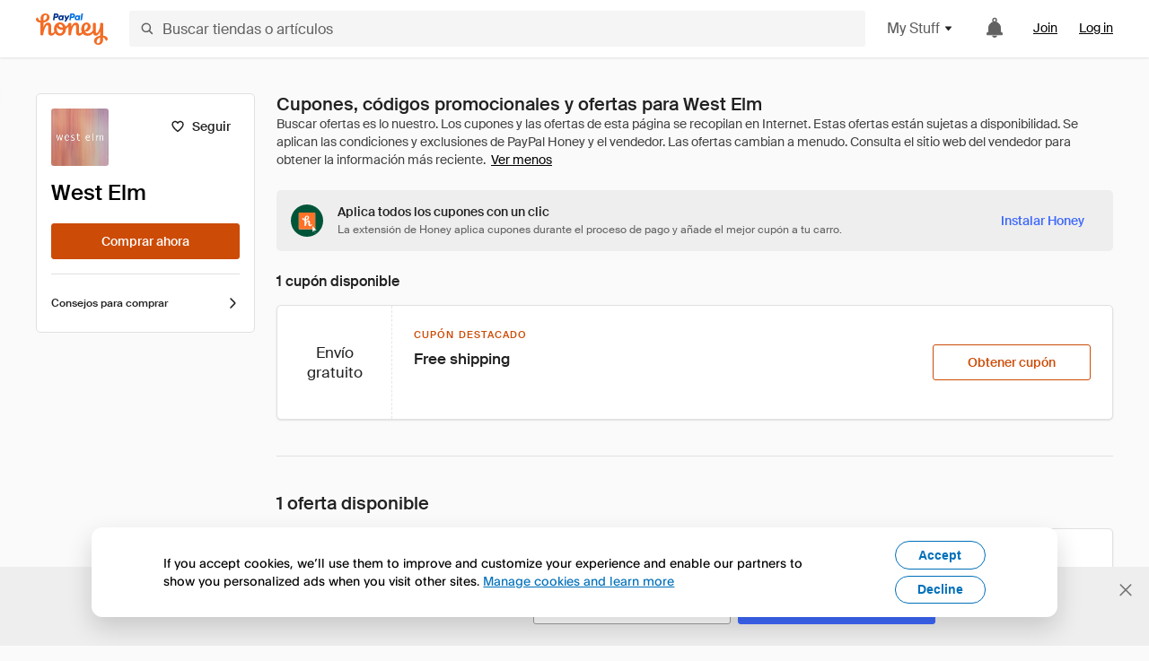

--- FILE ---
content_type: text/html; charset=utf-8
request_url: https://www.joinhoney.com/es/shop/west-elm
body_size: 28445
content:

    <!DOCTYPE html>
    <html lang="en">
      <head>
        <title data-react-helmet="true">Los mejores West Elm Cupones, códigos promocionales - Jan 2026 - Honey</title>
        <meta data-react-helmet="true" property="og:locale" content="en_US"/><meta data-react-helmet="true" property="og:type" content="website"/><meta data-react-helmet="true" name="viewport" content="width=device-width, initial-scale=1, maximum-scale=5.0"/><meta data-react-helmet="true" name="twitter:card" content="summary_large_image"/><meta data-react-helmet="true" name="twitter:site" content="@honey"/><meta data-react-helmet="true" name="twitter:creator" content="@honey"/><meta data-react-helmet="true" property="og:site_name" content="Honey"/><meta data-react-helmet="true" name="description" content="Aplica automáticamente los últimos cupones y códigos promocionales al pagar en West Elm. Además, consigue recompensas en miles de tiendas y canjéalas por tarjetas regalo gratis."/><meta data-react-helmet="true" name="keywords" content="West Elm, https://www.westelm.com, coupon codes, code, discounts, coupons, promotional, promo, promotion, deal"/><meta data-react-helmet="true" property="og:title" content="Todo el que compra en West Elm debería conocer este truco"/><meta data-react-helmet="true" property="og:description" content="Si conoces este secreto, te ahorrarás un montón cada vez que compres en Internet."/><meta data-react-helmet="true" property="og:image" content="https://cdn.joinhoney.com/images/shop/share/200/203.png"/><meta data-react-helmet="true" property="og:image:alt" content="West Elm cupones y códigos promocionales"/><meta data-react-helmet="true" property="og:url" content="https://www.joinhoney.com/es/shop/west-elm"/><meta data-react-helmet="true" name="googlebot" content="noarchive"/>
        <link data-react-helmet="true" rel="canonical" href="https://www.joinhoney.com/es/shop/west-elm"/>
        <script data-react-helmet="true" type="application/ld+json">{
  "@context": "http://schema.org",
  "@type": "Store",
  "logo": {
    "@type": "ImageObject",
    "url": "https://cdn.joinhoney.com/images/store-logos/203.png",
    "height": "280",
    "width": "280",
    "name": "West Elm Logo",
    "@id": "https://cdn.joinhoney.com/images/store-logos/203.png"
  },
  "sameAs": "https://www.westelm.com",
  "image": "https://cdn.joinhoney.com/images/shop/share/200/203.png",
  "url": "https://www.joinhoney.com/shop/west-elm",
  "name": "West Elm Coupons, Promo Codes, and Deals",
  "description": "West Elm is dedicated to modern design, ingrained in affordability and community, and positive change. West Elm’s furniture is modern and encompasses a style that includes fair-trade certified, organic, and sustainably sourced products. West Elm has locations in over 85 U.S. cities and in over 90 countries worldwide. West Elm started in Brooklyn, New York, but their reach spreads much wider to households all over the world with locations in over 85 countries, including Mexico, Canada, Australia, the UK, and the Middle East. At West Elm, your purchase carries a unique design because 90% of all West Elm products are designed in-house.",
  "@id": "https://www.joinhoney.com/shop/west-elm"
}</script>
        <meta name="p:domain_verify" content="676e6efc4c0cf78423aa11218268ac5e" />
        <meta charSet="utf-8" />
        <meta name="msapplication-TileColor" content="#f26c25" />
        <meta name="msapplication-config" content="https://cdn.joinhoney.com/images/favicon/browserconfig.xml" />
        <link rel="shortcut icon" href="https://cdn.joinhoney.com/images/favicon-32.png" sizes="32x32" />
        <link rel="icon" href="https://cdn.joinhoney.com/images/favicon-16.png" sizes="16x16" />
        <link rel="manifest" href="/site.webmanifest" />
        <link rel="mask-icon" href="https://cdn.joinhoney.com/images/favicon/safari-pinned-tab.svg" color="#f26c25" />
        <link rel="stylesheet" href="https://cdn.joinhoney.com/css/honey-font.min.css?v2" />
        <link rel="stylesheet" href="https://cdn.joinhoney.com/css/react-vis.css.gz" />
        <style type="text/css" id="jss-ssr">.icon-0-2-90 {}
.icon-d0-0-2-91 {}
.icon-d0-0-2-91 .h-icon div {
  display: flex;
  align-items: center;
  justify-content: center;
}
.icon-d0-0-2-91 div {
  width: 16px;
  height: 16px;
}
.icon-d0-0-2-91 * {
  vector-effect: non-scaling-stroke;
}
.icon-d0-0-2-91 .fill {
  fill: #616161;
}
.icon-d0-0-2-91 .stroke {
  stroke: #616161;
}
.icon-d1-0-2-92 {}
.icon-d1-0-2-92 .h-icon div {
  display: flex;
  align-items: center;
  justify-content: center;
}
.icon-d1-0-2-92 div {
  width: 16px;
  height: 16px;
}
.icon-d1-0-2-92 * {
  vector-effect: non-scaling-stroke;
}
.icon-d1-0-2-92 .fill {
  fill: #616161;
}
.icon-d1-0-2-92 .stroke {
  stroke: #616161;
}
.icon-d2-0-2-122 {}
.icon-d2-0-2-122 .h-icon div {
  display: flex;
  align-items: center;
  justify-content: center;
}
.icon-d2-0-2-122 div {
  width: 24px;
  height: 24px;
}
.icon-d2-0-2-122 * {
  vector-effect: non-scaling-stroke;
}
.icon-d2-0-2-122 .fill {
  fill: #212121;
}
.icon-d2-0-2-122 .stroke {
  stroke: #212121;
}
.icon-d3-0-2-148 {}
.icon-d3-0-2-148 .h-icon div {
  display: flex;
  align-items: center;
  justify-content: center;
}
.icon-d3-0-2-148 div {
  width: 24px;
  height: 24px;
}
.icon-d3-0-2-148 * {
  vector-effect: non-scaling-stroke;
}
.icon-d3-0-2-148 .fill {
  fill: #212121;
}
.icon-d3-0-2-148 .stroke {
  stroke: #212121;
}
.icon-d4-0-2-157 {}
.icon-d4-0-2-157 .h-icon div {
  display: flex;
  align-items: center;
  justify-content: center;
}
.icon-d4-0-2-157 div {
  width: 16px;
  height: 16px;
}
.icon-d4-0-2-157 * {
  vector-effect: non-scaling-stroke;
}
.icon-d4-0-2-157 .fill {
  fill: #212121;
}
.icon-d4-0-2-157 .stroke {
  stroke: #212121;
}
.icon-d5-0-2-185 {}
.icon-d5-0-2-185 .h-icon div {
  display: flex;
  align-items: center;
  justify-content: center;
}
.icon-d5-0-2-185 div {
  width: 16px;
  height: 16px;
}
.icon-d5-0-2-185 * {
  vector-effect: non-scaling-stroke;
}
.icon-d5-0-2-185 .fill {
  fill: #212121;
}
.icon-d5-0-2-185 .stroke {
  stroke: #212121;
}
.btnContentContainer-0-2-13 {
  width: 100%;
  display: flex;
  align-items: center;
  justify-content: center;
}
.btn-0-2-14 {
  cursor: pointer;
  height: 40px;
  outline: none;
  padding: 0px 16px;
  box-shadow: none;
  transition: 0.2s;
  text-shadow: none;
  user-select: none;
  border-style: solid;
  border-width: 1px;
  border-radius: 3px;
}
.btn-0-2-14:focus {
  outline: 1px auto -webkit-focus-ring-color;
  outline-offset: 2px;
}
.btn-0-2-14:focus:not(:focus-visible) {
  outline: 0;
}
.btn-0-2-14:focus-visible {
  outline-offset: 4px;
}
.btn-0-2-14:active {
  outline: none;
}
.btn-0-2-14 .btnCopy-0-2-29 {
  font-size: 14px;
}
.btn-0-2-14:before {
  content: none !important;
}
.btn-0-2-14:after {
  content: none !important;
}
.btn24-0-2-15 {
  height: 24px;
  padding: 0px 8px;
}
.btn24-0-2-15 .btnCopy-0-2-29 {
  font-size: 12px;
}
.btn32-0-2-16 {
  height: 32px;
  padding: 0px 12px;
}
.btn48-0-2-17 {
  height: 48px;
}
.btn48-0-2-17 .btnCopy-0-2-29 {
  font-size: 16px;
}
.btn56-0-2-18 {
  height: 56px;
  padding: 0px 24px;
}
.btn56-0-2-18 .btnCopy-0-2-29 {
  font-size: 17px;
}
.btnAnchor-0-2-19 {
  display: inline-flex;
  align-items: center;
  text-decoration: none;
}
.btnBlock-0-2-20 {
  display: block;
}
.unstyled-0-2-21 {
  color: inherit;
  border: none;
  cursor: pointer;
  margin: 0;
  display: inline-block;
  padding: 0;
  font-size: inherit;
  background: none;
  transition: 0.2s;
  font-weight: inherit;
  text-decoration: inherit;
}
.unstyled-0-2-21:focus {
  outline: 1px auto -webkit-focus-ring-color;
  outline-offset: 2px;
}
.unstyled-0-2-21:focus:not(:focus-visible) {
  outline: 0;
}
.unstyled-0-2-21:focus-visible {
  outline: 1px auto -webkit-focus-ring-color;
  outline-offset: 2px;
}
.primary-0-2-22 {
  border-color: #cc4b06;
  background-color: #cc4b06;
}
.primary-0-2-22:hover {
  border-color: #f26c25;
  background-color: #f26c25;
}
.primary-0-2-22:active {
  border-color: #aa420b;
  background-color: #aa420b;
}
.secondary-0-2-23 {
  border-color: #3d68fb;
  background-color: #3d68fb;
}
.secondary-0-2-23:hover {
  border-color: #6083fb;
  background-color: #6083fb;
}
.secondary-0-2-23:active {
  border-color: #3256ce;
  background-color: #3256ce;
}
.secondary-ghost-0-2-24 {
  border-color: #3d68fb;
  background-color: #ffffff;
}
.secondary-ghost-0-2-24:hover {
  border-color: #3d68fb;
  background-color: #3d68fb;
}
.secondary-ghost-0-2-24:active {
  border-color: #6083fb;
  background-color: #6083fb;
}
.secondary-ghost-0-2-24 .btnCopy-0-2-29 {
  color: #3d68fb;
}
.secondary-ghost-0-2-24:hover .btnCopy-0-2-29 {
  color: #ffffff;
}
.secondary-ghost-0-2-24:hover path {
  fill: #ffffff !important;
  stroke: #ffffff !important;
  transition: 0.2s;
}
.third-0-2-25 {
  border-color: #9e9e9e;
  background-color: #ffffff;
}
.third-0-2-25:hover {
  border-color: #616161;
  background-color: #f5f5f5;
}
.third-0-2-25:active {
  border-color: #757575;
  background-color: #ffffff;
}
.third-0-2-25 .btnCopy-0-2-29 {
  color: #212121;
}
.third-0-2-25:active .btnCopy-0-2-29 {
  color: #000000;
}
.third-light-0-2-26 {
  border-color: #f5f5f5;
  background-color: transparent;
}
.third-light-0-2-26:hover {
  opacity: 0.85;
}
.gold-0-2-27 {
  border-color: #ffc74f;
  background-color: #ffc74f;
}
.gold-0-2-27 .btnCopy-0-2-29 {
  color: #212121;
}
.gold-0-2-27:hover {
  border-color: #ffd272;
  background-color: #ffd272;
}
.gold-0-2-27:active {
  border-color: #edb235;
  background-color: #edb235;
}
.borderNone-0-2-28 {
  border: none !important;
}
.btnCopy-0-2-29 {
  color: #ffffff;
  order: 2;
  overflow: hidden;
  font-style: normal;
  transition: 0.2s;
  font-family: SuisseIntl, BlinkMacSystemFont, "Segoe UI", Roboto, Helvetica, Arial, sans-serif, "Apple Color Emoji", "Segoe UI Emoji", "Segoe UI Symbol";
  font-weight: 600;
  text-shadow: none !important;
  white-space: nowrap;
  font-stretch: normal;
  text-overflow: ellipsis;
  letter-spacing: normal;
  text-transform: none !important;
}
.flexible-0-2-30 {
  width: 100%;
  overflow: hidden;
}
.btnIcon-0-2-31 {
  order: 1;
  display: flex;
  margin-right: 8px;
}
.btnIconOnly-0-2-32 {
  margin-right: initial;
}
.btnIconRight-0-2-33 {
  order: 3;
  display: flex;
  margin-left: 8px;
  margin-right: initial;
}
.loadingStatus-0-2-34 {
  border-color: #bdbdbd !important;
  pointer-events: none;
  background-color: #ffffff !important;
}
.loadingStatus-0-2-34:hover {
  border-color: #bdbdbd !important;
  background-color: #ffffff !important;
}
.loadingStatus-0-2-34 .btnCopy-0-2-29 {
  color: #bdbdbd;
}
.loadingStatus-0-2-34 .h-fill {
  color: #bdbdbd;
}
.successStatus-0-2-35 {
  border-color: #008556 !important;
  pointer-events: none;
  background-color: #ffffff !important;
}
.successStatus-0-2-35:hover {
  border-color: #008556 !important;
  background-color: #ffffff !important;
}
.successStatus-0-2-35 .btnCopy-0-2-29 {
  color: #008556;
}
.successStatus-0-2-35 .h-fill {
  color: #008556;
}
.failedStatus-0-2-36 {
  border-color: #d14444 !important;
  pointer-events: none;
  background-color: #ffffff !important;
}
.failedStatus-0-2-36:hover {
  border-color: #d14444 !important;
  background-color: #ffffff !important;
}
.failedStatus-0-2-36 .btnCopy-0-2-29 {
  color: #d14444;
}
.failedStatus-0-2-36 .h-fill {
  color: #d14444;
}
.disabledStatus-0-2-37 {
  border-color: #bdbdbd !important;
  pointer-events: none;
  background-color: #bdbdbd !important;
}
.disabledStatus-0-2-37:hover {
  border-color: #bdbdbd !important;
  background-color: #bdbdbd !important;
}
.disabledStatus-0-2-37 .btnCopy-0-2-29 {
  color: #ffffff;
}
.disabledStatus-0-2-37 .h-fill {
  color: #ffffff;
}
.closeButton-0-2-11 {
  top: 4px;
  right: 4px;
  width: 44px;
  border: none;
  cursor: pointer;
  height: 44px;
  display: flex;
  padding: 0;
  z-index: 1;
  position: absolute;
  background: none;
  transition: 0.2s;
  align-items: center;
  border-radius: 3px;
  justify-content: center;
}
.closeButton-0-2-11:focus {
  outline: 1px auto -webkit-focus-ring-color;
  outline-offset: 2px;
}
.closeButton-0-2-11:focus:not(:focus-visible) {
  outline: 0;
}
.closeButton-0-2-11:focus-visible {
  outline-offset: 0;
}
.closeButton-0-2-11:hover {
  background-color: rgba(0, 0, 0, 0.03);
}
.closeButton-0-2-11:active {
  background-color: rgba(0, 0, 0, 0.08);
}
.compact-0-2-12 {
  width: 32px;
  height: 32px;
}
.container-0-2-71 {
  margin: 0px auto;
  padding: 24px 16px 0;
  max-width: 1360px;
}
@media (min-width: 768px) {
  .container-0-2-71 {
    margin: 0px auto;
    padding: 32px 24px 0;
  }
}
@media (min-width: 1024px) {
  .container-0-2-71 {
    margin: 0px auto;
    padding: 48px 40px 0;
  }
}
  .infinite-0-2-72 {
    max-width: initial;
  }
  .noPaddingTopBottom-0-2-73 {
    padding-top: 0px;
    padding-bottom: 0px;
  }
@media (min-width: 768px) {
  .noPaddingTopBottom-0-2-73 {
    padding-top: 0px;
    padding-bottom: 0px;
  }
}
@media (min-width: 1024px) {
  .noPaddingTopBottom-0-2-73 {
    padding-top: 0px;
    padding-bottom: 0px;
  }
}
@media (min-width: 1024px) {
  .noPaddingLeftRightDesktop-0-2-74 {
    padding-left: 0px;
    padding-right: 0px;
  }
}
@media (min-width: 768px) and (max-width: 1023px) {
  .noPaddingLeftRightTablet-0-2-75 {
    padding-left: 0px;
    padding-right: 0px;
  }
}
@media (max-width: 767px) {
  .noPaddingLeftRightMobile-0-2-76 {
    padding-left: 0px;
    padding-right: 0px;
  }
}
  .btnCopy-0-2-208 {
    order: 2;
    opacity: 1;
    font-size: 14px;
    font-style: normal;
    font-family: SuisseIntl, BlinkMacSystemFont, "Segoe UI", Roboto, Helvetica, Arial, sans-serif, "Apple Color Emoji", "Segoe UI Emoji", "Segoe UI Symbol";
    font-weight: 500;
    line-height: normal;
    white-space: nowrap;
    font-stretch: normal;
    letter-spacing: normal;
    text-transform: none !important;
  }
  .container-0-2-209 {
    display: flex;
    align-items: center;
  }
  .left-0-2-210 {
    order: 1;
    display: flex;
    margin-right: 10px;
  }
  .right-0-2-211 {
    order: 3;
    display: flex;
    margin-left: 10px;
  }
  .flatBtn-0-2-212 {
    width: unset;
    border: none;
    cursor: pointer;
    margin: 0;
    display: flex;
    opacity: 1 !important;
    padding: 0;
    background: none;
    box-shadow: none;
    text-shadow: none;
    background-color: rgba(0, 0, 0, 0) !important;
  }
  .flatBtn-0-2-212:focus {
    outline: 1px auto -webkit-focus-ring-color;
    outline-offset: 2px;
  }
  .flatBtn-0-2-212:focus:not(:focus-visible) {
    outline: 0;
  }
  .flatBtn-0-2-212:focus-visible {
    outline: 1px auto -webkit-focus-ring-color;
    outline-offset: 2px;
  }
  .flatBtn-0-2-212.disabled {
    cursor: default;
    display: block;
    user-select: none;
    pointer-events: none;
  }
  .flatBtn-0-2-212:before {
    content: none !important;
  }
  .flatBtn-0-2-212:after {
    content: none !important;
  }
  .btnAnchor-0-2-213 {
    display: inline-flex;
    align-items: center;
    text-decoration: none;
  }
  .btnAnchor-0-2-213.disabled {
    display: inline-flex;
  }
  .blue-0-2-214 {
    color: #3d68fb;
    transition: 0.2s;
  }
  .blue-0-2-214 .h-fill {
    color: #3d68fb !important;
    transition: 0.2s;
  }
  .blue-0-2-214:hover {
    color: #6083fb;
  }
  .blue-0-2-214:hover .h-fill {
    color: #6083fb !important;
  }
  .black-0-2-215 {
    color: #212121;
    transition: 0.2s;
  }
  .black-0-2-215 .h-fill {
    color: #212121 !important;
    transition: 0.2s;
  }
  .black-0-2-215:hover {
    color: #424242;
  }
  .black-0-2-215:hover .h-fill {
    color: #424242 !important;
  }
  .grey-0-2-216 {
    color: #757575;
    transition: 0.2s;
  }
  .grey-0-2-216 .h-fill {
    color: #757575 !important;
    transition: 0.2s;
  }
  .grey-0-2-216:hover {
    color: #9e9e9e;
  }
  .grey-0-2-216:hover .h-fill {
    color: #9e9e9e !important;
  }
  .orange-0-2-217 {
    color: #f26c25;
    transition: 0.2s;
  }
  .orange-0-2-217 .h-fill {
    color: #f26c25 !important;
    transition: 0.2s;
  }
  .orange-0-2-217:hover {
    color: #ff8b4e;
  }
  .orange-0-2-217:hover .h-fill {
    color: #ff8b4e !important;
  }
  .disabled-0-2-218 {
    color: #bdbdbd;
  }
  .disabled-0-2-218 .h-fill {
    color: #bdbdbd !important;
  }
  .logo-0-2-77 {
    display: flex;
    align-items: center;
  }
  .logo-0-2-77 a {
    transition: 0.2s;
    text-decoration: none;
  }
  .logoLink-0-2-78:hover {
    opacity: 0.9;
  }
  .full-0-2-79 {
    display: none;
  }
@media (min-width: 414px) {
  .full-0-2-79 {
    display: flex;
  }
}
  .h-0-2-80 {
    display: flex;
  }
@media (min-width: 414px) {
  .h-0-2-80 {
    display: none;
  }
}
  .dot-0-2-81 {
    width: 2px;
    height: 2px;
    margin: 0px 8px 0px 6px;
    border-radius: 50%;
    background-color: #bdbdbd;
  }
  .subBrandName-0-2-82 {
    color: #9e9e9e;
    font-size: 11px;
    transition: 0.2s;
    font-weight: 500;
    letter-spacing: 1.65px;
    text-transform: uppercase;
  }
  .subBrandName-0-2-82:hover {
    color: #bdbdbd;
  }
  .fitContainer-0-2-176 {
    width: 100%;
    height: 100%;
    display: flex;
    justify-content: center;
  }
  .loading-0-2-177 {
    opacity: 0;
    transition: opacity 200ms;
  }
  .load-0-2-178 {
    opacity: 1;
  }
  .skip-0-2-46 {
    top: 80px;
    left: -150px;
    color: #424242;
    padding: 12px 16px;
    z-index: 101;
    position: fixed;
    font-size: 14px;
    box-shadow: 0px 4px 20px rgba(0, 0, 0, 0.18);
    transition: 0.2s;
    font-weight: 600;
    border-radius: 3px;
    text-decoration: none;
    background-color: #ffffff;
  }
  .skip-0-2-46:hover {
    cursor: pointer;
    box-shadow: 0px 4px 20px rgba(0, 0, 0, 0.30);
  }
  .skip-0-2-46:focus {
    left: 40px;
  }
  .storeLogo-0-2-167 {  }
  .noOverlay-0-2-168 {  }
  .noOverlay-0-2-168:before {
    content: initial !important;
  }
  .circleRed-0-2-169 {
    background-color: #ffefef !important;
  }
  .circleRed-0-2-169 span {
    color: #461717;
  }
  .circleMain-0-2-170 {
    background-color: #fff2eb !important;
  }
  .circleMain-0-2-170 span {
    color: #451f0b;
  }
  .circleGold-0-2-171 {
    background-color: #fff9ed !important;
  }
  .circleGold-0-2-171 span {
    color: #72520d;
  }
  .circleSec-0-2-172 {
    background-color: #cad5fd !important;
  }
  .circleSec-0-2-172 span {
    color: #111d45;
  }
  .circlePurple-0-2-173 {
    background-color: #f2eefc !important;
  }
  .circlePurple-0-2-173 span {
    color: #22143f;
  }
  .circleTeal-0-2-174 {
    background-color: #c8e9eb !important;
  }
  .circleTeal-0-2-174 span {
    color: #0f3133;
  }
  .storeLogo-d0-0-2-175 {
    width: 64px;
    height: 64px;
    display: flex;
    overflow: hidden;
    position: relative;
    align-items: center;
    flex-shrink: 0;
    border-radius: 0;
    justify-content: center;
  }
  .storeLogo-d0-0-2-175 span {
    opacity: 0.3;
    font-size: 25.6px;
    transition: 0.2s;
    font-weight: 600;
    text-transform: uppercase;
  }
  .storeLogo-d0-0-2-175 img {
    width: 100%;
    align-self: center;
  }
  .storeLogo-d0-0-2-175:before {
    top: 0px;
    left: 0px;
    width: 100%;
    height: 100%;
    content: "";
    position: absolute;
    background-color: rgba(33, 33, 33, 0.05);
  }
  .copy-0-2-1 {
    color: #424242;
    max-width: 793px;
    text-align: justify;
  }
@media (min-width: 768px) {
  .copy-0-2-1 {
    padding-right: 45px;
  }
}
@media (min-width: 768px) {
  .closeBtn-0-2-2 {
    top: auto;
    flex: 1;
    margin-right: 12px;
  }
}
  .banner-0-2-3 {
    width: 100%;
    bottom: 0;
    padding: 20px;
    z-index: 1000;
    position: fixed;
    background-color: #eeeeee;
  }
@media (min-width: 768px) {
  .banner-0-2-3 {
    display: flex;
    align-items: center;
    justify-content: space-between;
  }
}
  .alertIcon-0-2-4 {
    display: flex;
    margin-bottom: 20px;
    padding-bottom: 3px;
    justify-content: center;
  }
@media (min-width: 768px) {
  .alertIcon-0-2-4 {
    margin: 0 17.5px 0 0;
    align-items: center;
  }
}
@media (min-width: 768px) {
  .copyContainer-0-2-5 {
    flex: 6;
    display: flex;
    justify-content: center;
  }
}
@media (min-width: 1024px) {
  .copyContainer-0-2-5 {
    flex: 5;
  }
}
  .main-0-2-6 {
    left: 0px;
    width: 100%;
    bottom: 0px;
    z-index: 100;
    position: fixed;
    background-color: #eeeeee;
  }
  .content-0-2-7 {
    display: flex;
    flex-direction: column;
    padding-bottom: 24px;
  }
@media (min-width: 1024px) {
  .content-0-2-7 {
    flex-direction: row;
    justify-content: center;
  }
}
  .title-0-2-8 {
    color: #424242;
    width: 259px;
    margin: auto;
    text-align: center;
    padding-top: 24px;
  }
@media (min-width: 1024px) {
  .title-0-2-8 {
    width: auto;
    margin: 0px;
    padding-top: 33px;
  }
}
  .noButton-0-2-9 {
    width: 220px;
    margin: 16px auto 11px;
  }
@media (min-width: 1024px) {
  .noButton-0-2-9 {
    margin: 24px 0px 0px 20px;
  }
}
  .yesButton-0-2-10 {
    width: 220px;
    margin: auto;
  }
@media (min-width: 1024px) {
  .yesButton-0-2-10 {
    margin: 24px 0px 0px 8px;
  }
}
  .selectorContainer-0-2-346 {
    cursor: pointer;
    display: flex;
  }
  .containerDisabled-0-2-347 {
    cursor: auto;
  }
  .countryName-0-2-348 {  }
  .languageName-0-2-349 {  }
  .textStyle-0-2-350 {  }
  .countryName-d0-0-2-351 {
    color: #212121;
    border-right: 1px solid #e0e0e0;
    padding-right: 12px;
  }
  .languageName-d1-0-2-352 {
    color: #212121;
    padding-left: 12px;
  }
  .languageSelector-0-2-318 {
    transition: 0.2s;
    padding-right: 83px;
  }
@media (min-width: 1360px) {
  .languageSelector-0-2-318 {
    padding-right: 206px;
  }
}
@media (max-width: 899px) {
  .main-0-2-319 {
    display: none;
  }
}
  .mainPadding-0-2-320 {
    padding-top: 80px;
  }
@media (max-width: 899px) {
  .floating-0-2-321 {
    display: none;
  }
}
  .floatingPadding-0-2-322 {
    padding-top: 160px;
  }
  .searchBoxTextOverrideWrapper-0-2-83 {
    display: flex;
    flex-direction: row;
  }
  .searchBoxTextOverrideWrapper-0-2-83 input {
    font-size: 16px !important;
    transition: none;
  }
  .searchBoxTextOverrideWrapper-0-2-83 input:focus {  }
  .searchInputContainer-0-2-84 {
    width: 100%;
  }
  .searchBoxTextOverrideWrapper-d0-0-2-85 {
    border: none;
    border-radius: 0;
  }
  .searchBoxTextOverrideWrapper-d0-0-2-85 input {
    border-collapse: separate !important;
    border-radius: 3 !important;
  }
  .searchBoxTextOverrideWrapper-d0-0-2-85 input:focus {
    border: 1px solid #bdbdbd;
  }
  .overlay-0-2-93 {
    left: 50%;
    right: 50%;
    width: 100vw;
    height: 100vh;
    opacity: 1;
    z-index: 99;
    position: fixed;
    margin-top: 12px;
    transition: visibility, opacity .1s ease;
    visibility: visible;
    margin-left: -50vw;
    margin-right: -50vw;
    background-color: rgba(0,0,0,.25);
  }
  .overlayHidden-0-2-94 {
    opacity: 0;
    visibility: hidden;
  }
  .popoverRoot-0-2-95 {
    left: 50%;
    right: 50%;
    width: 100vw;
    z-index: 100;
    position: absolute;
    margin-left: -50vw;
    margin-right: -50vw;
  }
@media (min-width: 768px) {
  .popoverRoot-0-2-95 {
    left: auto;
    right: auto;
    width: 616px;
    margin-left: auto;
    margin-right: auto;
  }
}
@media (min-width: 1360px) {
  .popoverRoot-0-2-95 {
    width: 912px;
  }
}
@media (min-width: 1575px) {
  .popoverRoot-0-2-95 {
    width: 1208px;
  }
}
@media (min-width: 1856px) {
  .popoverRoot-0-2-95 {
    width: 1504px;
  }
}
  .container-0-2-264 {  }
  .endPadding-0-2-265 {
    margin-right: -1px;
    padding-right: 1px;
  }
  .scrollableContainer-0-2-266 {
    flex: 1 0 auto;
    left: -16px;
    width: calc(100% + 32px);
    height: 100%;
    margin: 0;
    display: flex;
    position: relative;
    list-style: none;
    overflow-x: auto;
    overflow-y: hidden;
    padding-left: 16px;
    flex-direction: row;
    padding-bottom: 20px;
  }
  .sliderContainer-0-2-267 {
    width: 100%;
    margin: 0px -16px 0px 0px;
    position: relative;
  }
@media (min-width: 768px) {
  .sliderContainer-0-2-267 {
    width: initial;
    display: block !important;
  }
}
  .sliderContainer-0-2-267 .slick-track {
    display: flex;
    align-items: stretch;
    flex-direction: row;
  }
  .sliderContainer-0-2-267 .slick-track > .slick-slide, .sliderContainer-0-2-267 .slick-track > .slick-slide > div {
    flex: 1 0 auto;
    height: inherit;
    display: flex;
  }
  .sliderContainer-0-2-267 .slick-track > .slick-slide > div {
    width: inherit;
    padding-right: 16px;
  }
  .slider-0-2-268 {
    overflow: visible;
  }
@media (min-width: 768px) {
  .slider-0-2-268 {
    overflow: hidden;
  }
}
  .sliderContainer-d1-0-2-269 {
    display: none;
  }
  .goldBtn-0-2-204 button {
    background-color: #ffc74f !important;
  }
  .goldBtn-0-2-204 button:hover {
    background-color: #ffd272 !important;
  }
  .goldBtn-0-2-204 button div div {
    color: #222D65 !important;
  }
  .buttonWrap-0-2-205 {
    position: relative;
  }
  .buttonWrap-0-2-205:hover .tooltip-0-2-207 {
    opacity: 1;
  }
  .textButton-0-2-206 {
    color: inherit;
    border: 0px;
    margin: 0px;
    padding: 0px;
    font-size: inherit;
    appearance: none;
    background: transparent;
    font-weight: inherit;
    line-height: inherit;
    letter-spacing: inherit;
  }
  .tooltip-0-2-207 {
    top: 65px;
    color: #bdbdbd;
    width: 100%;
    opacity: 0;
    padding: 9px 12px 8px;
    position: absolute;
    font-size: 12px;
    transition: 0.2s;
    font-weight: 500;
    line-height: 16px;
    border-radius: 3px;
    background-color: #212121;
  }
  .tooltip-0-2-207:before {
    top: -12px;
    left: 50%;
    right: 0px;
    width: 0px;
    border: 6px solid transparent;
    bottom: 0px;
    height: 0px;
    content: "";
    position: absolute;
    margin-left: -6px;
    border-bottom-color: #212121;
  }
  .giftIcon-0-2-119 {
    top: -3px;
    display: inline-block;
    position: relative;
    margin-left: -8px;
    margin-right: 8px;
    vertical-align: middle;
  }
  .referralText-0-2-120 {
    color: #f26c25;
  }
  .referralCountNumber-0-2-121 {
    font-weight: 800;
  }
  .languageSelector-0-2-47 {
    margin-top: 18px;
  }
  .main-0-2-43 {
    display: flex;
    position: relative;
    flex-direction: column;
  }
  .main-0-2-43.sticky {
    padding-top: 64px;
  }
  .content-0-2-44 {
    flex: 1 1 auto;
    display: flex;
    flex-direction: column;
    justify-content: space-between;
  }
  .whiteBg-0-2-45 {
    background-color: #ffffff;
  }
  .main-0-2-196 {  }
  .main-d0-0-2-197 {  }
  .main-d0-0-2-197::before {
    content: "Buscar ofertas es lo nuestro. Los cupones y las ofertas de esta página se recopilan en Internet. Estas ofertas están sujetas a disponibilidad. Se aplican las condiciones y exclusiones de PayPal Honey y el vendedor. Las ofertas cambian a menudo. Consulta el sitio web del vendedor para obtener la información más reciente.";
  }
  .metadata-0-2-242 {
    margin: 0;
    display: flex;
    flex-wrap: wrap;
    list-style: none;
    margin-top: 24px;
    padding-left: 0;
    flex-direction: column;
  }
  .metadata-0-2-242 li {
    margin: 0 0 8px 0;
  }
@media (min-width: 414px) {
  .metadata-0-2-242 {
    flex-direction: row;
  }
  .metadata-0-2-242 li {
    margin: 0 24px 0 0;
  }
  .metadata-0-2-242 li:last-of-type {
    margin: 0;
  }
}
  .metadata-0-2-242 li:last-of-type {
    margin: 0;
  }
  .qualifier-0-2-261 {
    color: #757575;
    width: auto;
    height: 16px;
  }
  .qualifiers-0-2-238 {
    display: flex;
    flex-wrap: wrap;
    flex-direction: row;
  }
  .qualifierBlock-0-2-239 {
    height: 16px;
    display: flex;
    align-items: center;
    flex-direction: row;
  }
  .customQualifier-0-2-240 {
    margin-right: 8px;
  }
  .customQualifier-0-2-240:last-of-type {
    margin-right: 0;
  }
  .dividerDot-0-2-241 {
    margin-right: 8px;
  }
  .container-0-2-231 {
    width: 100%;
    height: 100%;
    padding: 12px;
  }
@media (min-width: 414px) {
  .container-0-2-231 {
    padding: 16px;
  }
}
@media (min-width: 768px) {
  .container-0-2-231 {
    padding: 24px;
  }
}
  .type-0-2-232 {
    display: block;
    margin-bottom: 8px;
    text-transfrom: uppercase;
  }
  .mainText-0-2-233 {
    color: #212121;
    white-space: break-spaces;
  }
@supports ( -moz-appearance:none ) {
  .mainText-0-2-233 {
    white-space: initial;
  }
}
  .mainText-0-2-233> div {
    display: inline-block;
  }
  .subText-0-2-234 {
    color: #757575;
    white-space: break-spaces;
  }
@supports (-moz-appearance:none) {
  .subText-0-2-234 {
    white-space: initial;
  }
}
  .mobileHoneyGold-0-2-235 {
    padding: 0;
    text-align: inherit;
    background-color: inherit;
  }
  .type-d0-0-2-236 {
    color: #cc4b06;
  }
  .subText-d1-0-2-237 {
    margin-top: 4px;
  }
  .type-d2-0-2-259 {
    color: #3256ce;
  }
  .subText-d3-0-2-260 {
    margin-top: 4px;
  }
  .container-0-2-243 {
    width: 100%;
  }
  .wrapper-0-2-244 {
    width: 100%;
    position: relative;
  }
  .copyCodeButton-0-2-245 {
    background-color: #eeeeee;
  }
  .copyCodeText-0-2-246 {
    color: #616161;
  }
  .clicked-0-2-247 {
    color: #00a368;
  }
  .icon-0-2-248 {
    margin-right: 4px;
  }
  .extraText-0-2-249 {
    width: 100%;
    display: flex;
    margin-top: 8px;
    justify-content: center;
  }
@media (min-width: 768px) {
  .extraText-0-2-249 {
    left: 50%;
    bottom: -30px;
    margin: 0;
    position: absolute;
    transform: translate(-50%, -50%);
  }
}
  .container-0-2-229 {
    color: #212121;
    width: 100%;
    height: 100%;
    display: flex;
    align-items: center;
    border-right: 1px dashed rgba(0, 0, 0, 0.1);
    justify-content: center;
  }
  .container-0-2-258 {
    width: 100%;
    display: flex;
    align-items: center;
    flex-direction: column;
    justify-content: center;
  }
  .container-0-2-230 {
    width: 100%;
    display: flex;
    align-items: center;
    flex-direction: column;
    justify-content: center;
  }
  .container-0-2-224 {
    border: 1px solid #e0e0e0;
    display: grid;
    box-shadow: 0px 1px 2px rgba(0, 0, 0, 0.1);
    min-height: 128px;
    border-radius: 5px;
    background-color: #ffffff;
    grid-template-columns: 72px 1fr;
  }
@media (min-width: 414px) {
  .container-0-2-224 {
    grid-template-columns: 96px 1fr;
  }
}
@media (min-width: 768px) {
  .container-0-2-224 {
    grid-template-columns: 128px 1fr;
  }
}
  .rightSide-0-2-225 {
    display: grid;
    grid-template-rows: 1fr max-content;
  }
@media (min-width: 768px) {
  .rightSide-0-2-225 {
    grid-template-rows: initial;
    grid-template-columns: 1fr 216px;
  }
}
  .buttonWrapper-0-2-226 {
    margin: 8px 0 16px 12px;
    max-width: 216px;
  }
@media (min-width: 768px) {
  .buttonWrapper-0-2-226 {
    margin: 0;
    display: flex !important;
    padding: 0 24px 0 16px;
    align-items: center;
  }
}
  .container-d2-0-2-227 {
    cursor: pointer;
  }
  .buttonWrapper-d3-0-2-228 {
    display: none;
  }
  .container-d4-0-2-256 {
    cursor: pointer;
  }
  .buttonWrapper-d5-0-2-257 {
    display: none;
  }
  .copyArea-0-2-223 {
    top: -999px;
    left: -999px;
    position: fixed;
  }
  .shopNowButton-0-2-186 {
    width: 136px;
    height: 40px;
  }
@media (min-width: 320px) {
  .shopNowButton-0-2-186 {
    width: 183px;
  }
}
@media (min-width: 768px) {
  .shopNowButton-0-2-186 {
    width: 115px;
  }
}
@media (min-width: 1024px) {
  .shopNowButton-0-2-186 {
    width: 100%;
  }
}
  .storefrontStoreFollowButton-0-2-156 {
    padding: 0 8px;
    transition: 0s;
  }
  .storeActionButtons-0-2-179 {
    width: 100%;
    height: 40px;
    display: flex;
    flex-direction: row;
  }
  .storeActionButtons-0-2-179:not(:last-child) {
    margin-right: 8px;
  }
  .follow-0-2-180 {
    width: 100%;
    display: block;
    min-width: 87px;
  }
@media (min-width: 768px) {
  .follow-0-2-180 {  }
}
@media (min-width: 1024px) {
  .follow-0-2-180 {
    display: none;
  }
}
  .activate-0-2-181 {
    width: 100%;
  }
@media (min-width: 768px) {
  .activate-0-2-181 {  }
}
@media (min-width: 1024px) {
  .activate-0-2-181 {
    width: 204px !important;
  }
}
  .shopNow-0-2-182 {
    width: 100%;
  }
@media (min-width: 768px) {
  .shopNow-0-2-182 {
    width: 115px;
  }
}
@media (min-width: 1024px) {
  .shopNow-0-2-182 {
    width: 100%;
  }
}
  .follow-d4-0-2-183 {
    margin-right: 16px;
  }
@media (min-width: 768px) {
  .follow-d4-0-2-183 {
    width: 87px;
  }
}
  .activate-d6-0-2-184 {  }
@media (min-width: 768px) {
  .activate-d6-0-2-184 {
    width: 122px;
  }
}
  .container-0-2-158 {
    display: flex;
    flex-direction: row;
  }
@media (min-width: 1024px) {
  .container-0-2-158 {
    flex-direction: column;
  }
}
  .storeLogo-0-2-159 {
    width: 48px;
    height: 48px;
    border-radius: 3px;
  }
@media (min-width: 414px) {
  .storeLogo-0-2-159 {
    width: 54px;
    height: 54px;
  }
}
@media (min-width: 1024px) {
  .storeLogo-0-2-159 {
    width: 64px;
    height: 64px;
  }
}
  .storeName-0-2-160 {
    color: #000000;
    overflow: hidden;
    text-overflow: ellipsis;
  }
  .infoWrapper-0-2-161 {
    display: flex;
    margin-left: 16px;
    flex-direction: column;
    justify-content: center;
  }
@media (min-width: 1024px) {
  .infoWrapper-0-2-161 {
    display: initial;
    margin-top: 16px;
    margin-left: 0;
  }
}
  .metaWrapper-0-2-162 {
    display: flex;
    flex-wrap: wrap;
    margin-top: 8px;
    flex-direction: row;
  }
@media (min-width: 1024px) {
  .metaWrapper-0-2-162 {
    margin-top: 12px;
  }
}
@media (min-width: 1024px) {
  .category-0-2-163 {
    margin-bottom: 4px;
  }
}
  .divider-0-2-164 {
    margin: 0 8px;
  }
@media (min-width: 1024px) {
  .gold-0-2-165 {
    margin-bottom: 4px;
  }
}
  .goldWrapper-0-2-166 {
    display: flex;
    font-size: 11px;
    font-weight: bold;
  }
  .container-0-2-187 {
    margin: 0;
    display: none;
    list-style: none;
    padding-left: 0;
    padding-bottom: 12px;
  }
@media (min-width: 1024px) {
  .container-0-2-187 {
    display: block;
  }
}
  .container-0-2-187:before {
    left: 16px;
    width: calc(100% - 32px);
    height: 1px;
    content: "";
    display: block;
    position: relative;
    margin-bottom: 12px;
    background-color: #e0e0e0;
  }
  .tab-0-2-188 {
    color: #212121;
    width: 100%;
    height: 40px;
    display: flex;
    padding: 0 16px;
    align-items: center;
    justify-content: space-between;
  }
  .tab-0-2-188:hover {
    background-color: rgba(0, 0, 0, 0.05);
  }
  .tabActive-0-2-189 {
    background-color: rgba(0, 0, 0, 0.1);
  }
  .tabActive-0-2-189:hover {
    background-color: rgba(0, 0, 0, 0.1);
  }
  .flyout-0-2-190 {
    max-width: 712px;
  }
  .navContainer-0-2-149 {
    position: relative;
    border-top: 1px solid #e0e0e0;
    background-color: #ffffff;
  }
@media (min-width: 1024px) {
  .navContainer-0-2-149 {
    border: 1px solid #e0e0e0;
    border-radius: 5px;
  }
}
  .wrapper-0-2-150 {
    display: flex;
    padding: 24px 24px 18px;
    border-bottom: 1px solid #e0e0e0;
    flex-direction: column;
  }
@media (min-width: 768px) {
  .wrapper-0-2-150 {
    flex-direction: row;
    justify-content: space-between;
  }
}
@media (min-width: 1024px) {
  .wrapper-0-2-150 {
    padding: 16px;
    border-bottom: 0;
    flex-direction: column;
    justify-content: align-start;
  }
}
  .buttons-0-2-151 {
    display: flex;
    margin-top: 20px;
  }
@media (min-width: 768px) {
  .buttons-0-2-151 {
    margin-top: 4px;
  }
}
@media (min-width: 1024px) {
  .buttons-0-2-151 {
    margin-top: 20px;
  }
}
  .flyout-0-2-152 {
    top: 100%;
    left: 0;
    width: 100%;
    padding: 24px 16px;
    border-radius: 0;
  }
@media (min-width: 320px) {
  .flyout-0-2-152 {
    padding: 24px 40px;
  }
}
@media (min-width: 768px) {
  .flyout-0-2-152 {
    display: flex;
    padding: 32px 0;
    justify-content: center;
  }
}
@media (min-width: 1024px) {
  .flyout-0-2-152 {
    display: none;
  }
}
  .followWrapper-0-2-153 {
    display: none;
  }
@media (min-width: 1024px) {
  .followWrapper-0-2-153 {
    top: 16px;
    right: 16px;
    display: block;
    position: absolute;
  }
}
  .followButtonWrapper-0-2-154 {  }
  .followButtonWrapper-d6-0-2-155 {
    width: 87px;
  }
  .container-0-2-198 {
    margin: 24px 0;
    display: flex;
    padding: 24px 32px 24px 16px;
    border-radius: 5px;
    background-color: #eeeeee;
  }
@media (min-width: 768px) {
  .container-0-2-198 {
    padding: 16px 32px 16px 16px;
  }
}
  .graphic-0-2-199 {
    width: 36px;
    height: 36px;
    margin-right: 16px;
  }
  .header-0-2-200 {
    color: #212121;
    font-size: 14px;
    line-height: 16px;
    margin-bottom: 4px;
  }
  .installButton-0-2-201 {
    display: flex;
    margin-top: 16px;
    align-items: center;
  }
@media (min-width: 768px) {
  .installButton-0-2-201 {
    margin-top: 0px;
  }
}
  .subContainer-0-2-202 {
    flex-direction: column;
  }
@media (min-width: 768px) {
  .subContainer-0-2-202 {
    width: 100%;
    display: flex;
    flex-direction: row;
    justify-content: space-between;
  }
}
  .subHeader-0-2-203 {
    color: #616161;
    font-size: 12px;
    line-height: 16px;
  }
  .container-0-2-274 {
    display: flex;
    flex-direction: column;
  }
  .title-0-2-275 {
    color: #212121;
  }
  .cardsWrapper-0-2-276 {
    display: grid;
    row-gap: 16px;
    column-gap: 16px;
    margin-top: 24px;
    margin-bottom: 24px;
    grid-template-columns: repeat(1, 1fr);
  }
@media (min-width: 414px) {
  .cardsWrapper-0-2-276 {
    grid-template-columns: repeat(2, 1fr);
  }
}
@media (min-width: 768px) {
  .cardsWrapper-0-2-276 {
    grid-template-columns: repeat(3, 1fr);
  }
}
  .link-0-2-277 {
    align-self: center;
  }
  .toggleBtn-0-2-273 {
    left: 50%;
    position: relative;
    transform: translate(-50%);
    margin-top: 24px;
  }
  .titleWrapper-0-2-271 {
    margin-bottom: 24px;
  }
  .title-0-2-272 {
    color: #212121;
  }
  .withMargin-0-2-270 {
    margin-bottom: 16px;
  }
  .couponListItem-0-2-219 {
    margin-bottom: 8px;
  }
  .couponListItem-0-2-219:last-child {
    margin-bottom: 0;
  }
@media (min-width: 768px) {
  .couponListItem-0-2-219 {
    margin-bottom: 16px;
  }
  .couponListItem-0-2-219:last-child {
    margin-bottom: 0;
  }
}
  .header-0-2-220 {
    color: #212121;
    margin-bottom: 16px;
  }
  .coupons-0-2-221 {
    margin: 0;
    list-style: none;
    padding-left: 0;
  }
  .toggleBtn-0-2-222 {
    left: 50%;
    position: relative;
    transform: translate(-50%);
    margin-top: 24px;
  }
  .dealCard-0-2-262 {
    flex: 1 0 auto;
    width: 300px;
    height: auto;
    margin-right: 16px;
  }
  .slider-0-2-263 {
    margin: -12px 0;
    padding: 12px 0;
  }
  .deals-0-2-250 {
    display: flex;
    flex-direction: column;
  }
  .title-0-2-251 {
    color: #212121;
    margin-bottom: 16px;
  }
  .dealCarouselContainer-0-2-252 {
    margin-top: 8px;
  }
@media (min-width: 768px) {
  .dealCarouselContainer-0-2-252 {
    margin-top: 16px;
  }
}
  .dealStackedItem-0-2-253 {
    margin-bottom: 8px;
  }
  .dealStackedItem-0-2-253:last-child {
    margin-bottom: 0;
  }
@media (min-width: 768px) {
  .dealStackedItem-0-2-253 {
    margin-bottom: 16px;
  }
  .dealStackedItem-0-2-253:last-child {
    margin-bottom: 0;
  }
}
  .dealsList-0-2-254 {
    margin: 0;
    display: flex;
    list-style: none;
    padding-left: 0;
    flex-direction: column;
  }
  .stackedDeal-0-2-255 {
    margin-bottom: 12px;
  }
  .container-0-2-192 {
    margin-bottom: 24px;
  }
  .header-0-2-193 {
    color: #212121;
  }
  .button-0-2-194 {
    color: #000000;
    display: inline-block;
    padding: 0;
    text-align: inherit;
    text-decoration: underline;
    background-color: inherit;
  }
  .disclaimer-0-2-195 {
    display: inline;
    margin-right: 6px;
  }
  .sectionsContainer-0-2-191 > * {
    border-bottom: 1px solid #e0e0e0;
    margin-bottom: 40px;
    padding-bottom: 40px;
  }
  .sectionsContainer-0-2-191 > *:last-child {
    border-bottom: none;
    margin-bottom: 0;
    padding-bottom: 0;
  }
  .container-0-2-278 {
    margin: 0px 24px;
    display: flex;
    padding: 48px 20px 0px 20px;
    border-radius: 5px;
    justify-content: center;
    background-color: #ffdd95;
  }
  .container-0-2-278 picture {
    display: flex;
    align-self: flex-end;
  }
@media (min-width: 768px) {
  .container-0-2-278 {
    padding: 48px 80px 0px 80px;
  }
}
  .header-0-2-279 {
    color: #000000;
    margin-bottom: 8px;
  }
@media (min-width: 1024px) {
  .headerContainer-0-2-280 {
    max-width: 380px;
  }
}
  .installButton-0-2-281 {
    margin-bottom: 48px;
  }
  .savingsIcon-0-2-282 {
    display: none;
    margin-right: 80px;
  }
@media (min-width: 1024px) {
  .savingsIcon-0-2-282 {
    display: inline;
  }
}
  .subHeader-0-2-283 {
    color: #212121;
    font-size: 14px;
    line-height: 20px;
    margin-bottom: 24px;
  }
  .breadcrumbsRoot-0-2-313 {
    margin: 0;
    display: flex;
    padding: 0;
    list-style-type: none;
  }
  .container-0-2-314 {
    color: #9e9e9e;
  }
  .item-0-2-315 {
    color: #424242;
  }
  .link-0-2-316 {
    color: #616161;
  }
  .arrow-0-2-317 {
    margin: 0 7px;
  }
  .headerRoot-0-2-297 {
    color: #212121;
  }
  .cardRoot-0-2-296 {
    color: #616161;
    border: 1px solid #e0e0e0;
    padding: 16px;
    background: #ffffff;
    border-radius: 5px;
  }
@media (min-width: 768px) {
  .cardRoot-0-2-296 {
    padding: 24px;
  }
}
  .sidebarCardHeader-0-2-295 {
    margin-bottom: 8px;
  }
  .link-0-2-301:focus {
    outline: 1px auto -webkit-focus-ring-color;
  }
  .link-0-2-301:focus:not(:focus-visible) {
    outline: 0;
  }
  .link-0-2-301:focus-visible {
    outline: 1px auto -webkit-focus-ring-color;
  }
  .list-0-2-302 {
    margin: 0;
    list-style: none;
    padding-top: 8px;
    padding-left: 0;
    padding-bottom: 8px;
  }
  .listItem-0-2-303 {
    margin-bottom: 16px;
  }
  .listItem-0-2-303 a {
    color: #616161;
  }
  .listItem-0-2-303:(last-child) {
    margin-bottom: 0;
  }
  .listItem-0-2-303 a:hover, .listItem-0-2-303 a:active {
    text-decoration: underline;
  }
  .link-0-2-298:focus {
    outline: 1px auto -webkit-focus-ring-color;
  }
  .link-0-2-298:focus:not(:focus-visible) {
    outline: 0;
  }
  .link-0-2-298:focus-visible {
    outline: 1px auto -webkit-focus-ring-color;
  }
  .list-0-2-299 {
    margin: 0;
    list-style: none;
    padding-top: 8px;
    padding-left: 0;
    padding-bottom: 8px;
  }
  .listItem-0-2-300 {
    margin-bottom: 16px;
  }
  .listItem-0-2-300 a {
    color: #616161;
  }
  .listItem-0-2-300:(last-child) {
    margin-bottom: 0;
  }
  .listItem-0-2-300 a:hover, .listItem-0-2-300 a:active {
    text-decoration: underline;
  }
  .headerImg-0-2-311 {
    display: none;
  }
@media (min-width: 768px) {
  .headerImg-0-2-311 {
    width: 48px;
    height: 48px;
    display: inline-block;
    margin-right: 16px;
  }
}
  .mainCardHeader-0-2-312 {
    margin-bottom: 24px;
  }
  .section-0-2-308 {
    margin-bottom: 24px;
  }
  .section-0-2-308:last-child {
    margin-bottom: 0;
  }
  .sectionTitle-0-2-310 {
    color: #212121;
    margin-bottom: 8px;
  }
  .couponDisclaimer-0-2-304 {
    color: #616161;
    display: block;
    margin-top: 16px;
  }
  .insightsContainer-0-2-305 {
    width: 100%;
  }
  .insightTitle-0-2-306 {
    width: 25%;
    text-align: left;
    padding-right: 16px;
    padding-bottom: 8px;
  }
  .insightValue-0-2-307 {
    color: #212121;
    padding-right: 16px;
  }
  .aboutSection-0-2-284 {
    width: 100%;
  }
  .breadcrumbs-0-2-285 {
    order: 3;
    border-top: 1px solid #e0e0e0;
    margin-top: 40px;
    padding-top: 24px;
  }
@media (min-width: 1024px) {
  .breadcrumbs-0-2-285 {
    grid-column-start: 2;
  }
}
@media (min-width: 768px) {
  .couponCategorySection-0-2-286 {
    width: calc(50% - 8px);
  }
}
@media (min-width: 1024px) {
  .couponCategorySection-0-2-286 {
    width: 100%;
  }
}
  .exploreStoresSection-0-2-287 {
    margin-right: 0;
  }
@media (min-width: 768px) {
  .exploreStoresSection-0-2-287 {
    width: calc(50% - 8px);
    margin-right: 16px;
  }
}
@media (min-width: 1024px) {
  .exploreStoresSection-0-2-287 {
    width: 100%;
    margin-right: 0;
  }
}
  .footerMain-0-2-288 {
    order: 1;
  }
@media (min-width: 1024px) {
  .footerMain-0-2-288 {
    order: 2;
  }
}
  .footerMain-0-2-288 > section {
    margin-bottom: 16px;
  }
  .footerRoot-0-2-289 {
    margin: 12px;
    border-top: 1px solid #e0e0e0;
    padding-top: 32px;
  }
@media (min-width: 414px) {
  .footerRoot-0-2-289 {
    margin: 16px;
  }
}
@media (min-width: 1024px) {
  .footerRoot-0-2-289 {
    margin: 24px;
  }
}
  .footerSidebar-0-2-290 {
    order: 2;
  }
  .footerSidebar-0-2-290 > section {
    margin-bottom: 16px;
  }
@media (min-width: 768px) {
  .footerSidebar-0-2-290 {
    display: flex;
    flex-wrap: wrap;
  }
}
@media (min-width: 1024px) {
  .footerSidebar-0-2-290 {
    order: 1;
    display: block;
  }
  .footerSidebar-0-2-290.sparseLayout {
    display: flex;
    justify-content: space-between;
  }
  .footerSidebar-0-2-290.sparseLayout > section {
    width: calc(50% - 8px);
  }
}
  .footerTitleWrapper-0-2-291 {
    margin-bottom: 24px;
  }
  .footerTitle-0-2-292 {
    color: #212121;
  }
  .wrapperFooter-0-2-293 {
    display: grid;
    grid-template-columns: auto;
  }
@media (min-width: 1024px) {
  .wrapperFooter-0-2-293 {
    column-gap: 40px;
    grid-template-columns: 284px auto;
  }
  .wrapperFooter-0-2-293.sparseLayout {
    grid-template-columns: auto;
  }
}
  .legalDisclaimer-0-2-294 {
    margin-top: 8px;
  }
  .container-0-2-38 {
    margin: auto;
    max-width: 1360px;
    padding-bottom: 40px;
    -webkit-text-size-adjust: 100%;
  }
@media (min-width: 1024px) {
  .container-0-2-38 {
    padding-bottom: 0;
  }
}
  .mainStoreContent-0-2-39 {
    display: grid;
    background: inherit;
    grid-template-rows: auto auto;
    grid-template-columns: 100%;
  }
@media (min-width: 1024px) {
  .mainStoreContent-0-2-39 {
    grid-column-gap: 24px;
    grid-template-rows: auto;
    grid-template-columns: minmax(216px, 284px) minmax(605px, 1036px);
  }
}
  .navigation-0-2-40 {
    width: 100%;
    padding: 0;
  }
@media (min-width: 1024px) {
  .navigation-0-2-40 {
    padding: 40px 0 40px 40px;
  }
}
  .content-0-2-41 {
    width: 100%;
    padding: 40px 16px;
  }
@media (min-width: 768px) {
  .content-0-2-41 {
    padding: 40px 24px;
  }
}
@media (min-width: 1024px) {
  .content-0-2-41 {
    padding: 40px 40px 40px 0;
  }
}
  .headersContainer-0-2-42 {
    top: 0;
    left: 0;
    right: 0;
    z-index: 99;
    position: fixed;
  }
  .header-0-2-48 {
    height: 64px;
    box-shadow: 0px 1px 2px rgba(0, 0, 0, 0.1);
    background-color: #ffffff;
  }
  .header-0-2-48 span:active {
    outline: none;
  }
  .headerFixed-0-2-49 {
    top: 0px;
    left: 0px;
    right: 0px;
    z-index: 100;
    position: fixed;
  }
  .headerTransparent-0-2-50 {
    box-shadow: none;
    background-color: transparent;
  }
  .headerLandingPage-0-2-51 {
    height: 88px;
  }
  .headerLandingPage-0-2-51 .rightContent-0-2-55 {
    align-items: center;
  }
  .headerLandingPage-0-2-51 .user-0-2-58 {
    min-width: auto;
    padding-left: 32px;
  }
  .container-0-2-52 {
    height: 100%;
    display: flex;
    align-items: center;
    justify-content: space-between;
  }
  .white-0-2-53 .authLinks-0-2-60 a {
    color: #ffffff;
  }
  .logo-0-2-54 {
    transition: 0.2s;
    margin-right: 24px;
  }
  .logo-0-2-54 img {
    display: block;
  }
  .logo-0-2-54:hover {
    opacity: 0.9;
  }
  .rightContent-0-2-55 {
    height: 100%;
    display: flex;
    flex-shrink: 0;
  }
  .nav-0-2-56 {
    margin: 0px 0px 0px 24px;
    display: none;
    padding: 0px;
  }
  .nav-0-2-56 li {
    display: flex;
    position: relative;
    font-size: 16px;
    list-style: none;
    align-items: center;
    font-weight: 500;
    line-height: 24px;
    white-space: nowrap;
    margin-right: 32px;
    justify-content: center;
  }
  .nav-0-2-56 a, .nav-0-2-56 div {
    color: #616161;
    transition: 0.2s;
    text-decoration: none;
  }
@media (min-width: 1024px) {
  .nav-0-2-56 {
    display: flex;
  }
}
  .nav-0-2-56 a:hover, .nav-0-2-56 div:hover {
    color: #757575;
  }
  .nav-0-2-56 li:before {
    width: 0px;
    bottom: 0px;
    height: 2px;
    content: "";
    position: absolute;
    transition: 0.2s;
    background-color: #000000;
  }
  .nav-0-2-56 li:last-child {
    margin: 0px;
  }
  .nav-0-2-56 li.icon:before {
    margin-left: -7px;
  }
  .nav-0-2-56 li.active-0-2-57:before {
    width: 30px;
  }
  .active-0-2-57 a, .active-0-2-57 div {
    color: #212121;
  }
  .active-0-2-57 a:hover, .active-0-2-57 div:hover {
    color: #424242;
  }
  .user-0-2-58 {
    margin: 21px 0px 23px 24px;
    display: none;
    align-items: center;
    flex-shrink: 0;
    justify-content: flex-end;
  }
@media (min-width: 1024px) {
  .user-0-2-58 {
    display: flex;
  }
}
  .userContentExp-0-2-59 {
    display: flex;
    align-items: center;
    margin-left: 24px;
  }
  .authLinks-0-2-60 {
    display: flex;
  }
  .authLinks-0-2-60 span {
    color: #000000;
    cursor: pointer;
    font-size: 14px;
    transition: 0.2s;
    font-weight: 500;
    line-height: 20px;
    margin-right: 24px;
    text-decoration: underline;
  }
  .authLinks-0-2-60 span:last-child {
    margin-right: 0px;
  }
  .authLinks-0-2-60 span:hover {
    color: #212121;
  }
  .authLinks-0-2-60 span:active {
    outline: none;
  }
  .shopNavLink-0-2-61 {
    cursor: pointer;
    display: flex;
    position: relative;
    align-items: center;
    user-select: none;
  }
  .shopNavLink-0-2-61:active {
    outline: none;
  }
  .directionIcon-0-2-62 {
    padding-left: 2px;
  }
  .directionIconFlip-0-2-63 {
    transform: scaleY(-1);
  }
  .userProfile-0-2-64 {
    cursor: pointer;
    display: flex;
    position: relative;
    align-items: center;
    user-select: none;
  }
  .userProfile-0-2-64 img {
    width: 32px;
    height: 32px;
    object-fit: cover;
  }
  .userProfile-0-2-64:active {
    outline: none;
  }
  .userProfileImage-0-2-65 {
    display: flex;
    overflow: hidden;
    position: relative;
    border-radius: 50%;
  }
  .userProfileImage-0-2-65:before {
    top: 0;
    left: 0;
    right: 0;
    bottom: 0;
    content: "";
    position: absolute;
    background-color: rgba(33, 33, 33, 0.05);
  }
  .userGold-0-2-66 {
    margin-left: 30px;
  }
  .userGold-0-2-66 a {
    text-decoration: none;
  }
  .dropdown-0-2-67 {
    color: #424242;
    border: 1px solid #f5f5f5;
    z-index: 101;
    position: absolute;
    font-size: 16px;
    box-shadow: 0px 6px 12px rgba(0, 0, 0, 0.08);
    font-weight: 500;
    background-color: #ffffff;
    border-bottom-left-radius: 3px;
    border-bottom-right-radius: 3px;
  }
  .dropdown-0-2-67 ul {
    margin: 0px;
    padding: 0px;
  }
  .dropdown-0-2-67 ul li {
    list-style: none;
  }
  .dropdown-0-2-67 ul li a, .dropdown-0-2-67 ul li span {
    color: #424242;
    width: 100%;
    display: block;
    padding: 12px 14px;
    text-decoration: none;
  }
  .dropdown-0-2-67 ul li:hover {
    background-color: #f5f5f5;
  }
  .navDropdown-0-2-68 {
    top: 44px;
    left: -10px;
    width: 162px;
  }
  .navDropdown-0-2-68 li {
    margin-right: 0px;
    justify-content: flex-start;
  }
  .userDropdown-0-2-69 {
    top: 49px;
    right: -32px;
    width: 224px;
  }
  .customNodeContainer-0-2-70 {
    height: 100%;
    display: flex;
    align-items: center;
    padding-left: 24px;
  }
  .container-0-2-86 {
    width: 100%;
    border: none;
    display: flex;
    overflow: hidden;
    position: relative;
    align-items: center;
    border-radius: 3px;
    background-color: #f5f5f5;
  }
  .container-0-2-86.size32 {
    height: 32px;
  }
  .container-0-2-86.size40 {
    height: 40px;
  }
  .container-0-2-86.size48 {
    height: 48px;
  }
  .iconWrapper-0-2-87 {
    left: 16px;
    position: absolute;
    pointer-events: none;
  }
  .size32 .iconWrapper-0-2-87 {
    left: 10px;
  }
  .size40 .iconWrapper-0-2-87 {
    left: 12px;
  }
  .input-0-2-88 {
    width: 100%;
    border: 1px solid #f5f5f5;
    height: 100%;
    outline: 0;
    transition: 0.2s;
    padding-left: 40px;
    border-radius: 3px;
    padding-right: 31px;
    background-color: #f5f5f5;
  }
  .input-0-2-88::placeholder {
    color: #616161;
    transition: 0.2s;
  }
  .input-0-2-88:focus {
    border: 1px solid #bdbdbd;
    background-color: #ffffff;
  }
  .size32 .input-0-2-88 {
    padding-left: 34px;
  }
  .size40 .input-0-2-88 {
    padding-left: 36px;
  }
  .size48 .input-0-2-88 {
    margin-bottom: 1px;
  }
  .input-0-2-88:focus::placeholder {
    opacity: 0;
  }
  .closeIconWrapper-0-2-89 {
    right: 14px;
    cursor: pointer;
    position: absolute;
  }
  .closeIconWrapper-0-2-89.invis {
    display: none;
  }
  .size32 .closeIconWrapper-0-2-89 {
    right: 8px;
  }
  .size40 .closeIconWrapper-0-2-89 {
    right: 10px;
  }
  .header-0-2-96 {
    height: 64px;
    box-shadow: 0px 1px 2px rgba(0, 0, 0, 0.1);
    background-color: #ffffff;
  }
  .header-0-2-96 span:active {
    outline: none;
  }
  .headerFixed-0-2-97 {
    top: 0px;
    left: 0px;
    right: 0px;
    z-index: 100;
    position: fixed;
  }
  .headerTransparent-0-2-98 {
    box-shadow: none;
    background-color: transparent;
  }
  .headerLandingPage-0-2-99 {
    height: 88px;
  }
  .headerLandingPage-0-2-99 .rightContent-0-2-103 {
    align-items: center;
  }
  .headerLandingPage-0-2-99 .user-0-2-106 {
    min-width: auto;
    padding-left: 32px;
  }
  .container-0-2-100 {
    height: 100%;
    display: flex;
    align-items: center;
    justify-content: space-between;
  }
  .white-0-2-101 .authLinks-0-2-108 a {
    color: #ffffff;
  }
  .logo-0-2-102 {
    transition: 0.2s;
    margin-right: 24px;
  }
  .logo-0-2-102 img {
    display: block;
  }
  .logo-0-2-102:hover {
    opacity: 0.9;
  }
  .rightContent-0-2-103 {
    height: 100%;
    display: flex;
    flex-shrink: 0;
  }
  .nav-0-2-104 {
    margin: 0px 0px 0px 24px;
    display: none;
    padding: 0px;
  }
  .nav-0-2-104 li {
    display: flex;
    position: relative;
    font-size: 16px;
    list-style: none;
    align-items: center;
    font-weight: 500;
    line-height: 24px;
    white-space: nowrap;
    margin-right: 32px;
    justify-content: center;
  }
  .nav-0-2-104 a, .nav-0-2-104 div {
    color: #616161;
    transition: 0.2s;
    text-decoration: none;
  }
@media (min-width: 1024px) {
  .nav-0-2-104 {
    display: flex;
  }
}
  .nav-0-2-104 a:hover, .nav-0-2-104 div:hover {
    color: #757575;
  }
  .nav-0-2-104 li:before {
    width: 0px;
    bottom: 0px;
    height: 2px;
    content: "";
    position: absolute;
    transition: 0.2s;
    background-color: #000000;
  }
  .nav-0-2-104 li:last-child {
    margin: 0px;
  }
  .nav-0-2-104 li.icon:before {
    margin-left: -7px;
  }
  .nav-0-2-104 li.active-0-2-105:before {
    width: 30px;
  }
  .active-0-2-105 a, .active-0-2-105 div {
    color: #212121;
  }
  .active-0-2-105 a:hover, .active-0-2-105 div:hover {
    color: #424242;
  }
  .user-0-2-106 {
    margin: 21px 0px 23px 24px;
    display: none;
    align-items: center;
    flex-shrink: 0;
    justify-content: flex-end;
  }
@media (min-width: 1024px) {
  .user-0-2-106 {
    display: flex;
  }
}
  .userContentExp-0-2-107 {
    display: flex;
    align-items: center;
    margin-left: 24px;
  }
  .authLinks-0-2-108 {
    display: flex;
  }
  .authLinks-0-2-108 span {
    color: #000000;
    cursor: pointer;
    font-size: 14px;
    transition: 0.2s;
    font-weight: 500;
    line-height: 20px;
    margin-right: 24px;
    text-decoration: underline;
  }
  .authLinks-0-2-108 span:last-child {
    margin-right: 0px;
  }
  .authLinks-0-2-108 span:hover {
    color: #212121;
  }
  .authLinks-0-2-108 span:active {
    outline: none;
  }
  .shopNavLink-0-2-109 {
    cursor: pointer;
    display: flex;
    position: relative;
    align-items: center;
    user-select: none;
  }
  .shopNavLink-0-2-109:active {
    outline: none;
  }
  .directionIcon-0-2-110 {
    padding-left: 2px;
  }
  .directionIconFlip-0-2-111 {
    transform: scaleY(-1);
  }
  .userProfile-0-2-112 {
    cursor: pointer;
    display: flex;
    position: relative;
    align-items: center;
    user-select: none;
  }
  .userProfile-0-2-112 img {
    width: 32px;
    height: 32px;
    object-fit: cover;
  }
  .userProfile-0-2-112:active {
    outline: none;
  }
  .userProfileImage-0-2-113 {
    display: flex;
    overflow: hidden;
    position: relative;
    border-radius: 50%;
  }
  .userProfileImage-0-2-113:before {
    top: 0;
    left: 0;
    right: 0;
    bottom: 0;
    content: "";
    position: absolute;
    background-color: rgba(33, 33, 33, 0.05);
  }
  .userGold-0-2-114 {
    margin-left: 30px;
  }
  .userGold-0-2-114 a {
    text-decoration: none;
  }
  .dropdown-0-2-115 {
    color: #424242;
    border: 1px solid #f5f5f5;
    z-index: 101;
    position: absolute;
    font-size: 16px;
    box-shadow: 0px 6px 12px rgba(0, 0, 0, 0.08);
    font-weight: 500;
    background-color: #ffffff;
    border-bottom-left-radius: 3px;
    border-bottom-right-radius: 3px;
  }
  .dropdown-0-2-115 ul {
    margin: 0px;
    padding: 0px;
  }
  .dropdown-0-2-115 ul li {
    list-style: none;
  }
  .dropdown-0-2-115 ul li a, .dropdown-0-2-115 ul li span {
    color: #424242;
    width: 100%;
    display: block;
    padding: 12px 14px;
    text-decoration: none;
  }
  .dropdown-0-2-115 ul li:hover {
    background-color: #f5f5f5;
  }
  .navDropdown-0-2-116 {
    top: 44px;
    left: -10px;
    width: 162px;
  }
  .navDropdown-0-2-116 li {
    margin-right: 0px;
    justify-content: flex-start;
  }
  .userDropdown-0-2-117 {
    top: 49px;
    right: -32px;
    width: 224px;
  }
  .customNodeContainer-0-2-118 {
    height: 100%;
    display: flex;
    align-items: center;
    padding-left: 24px;
  }
@keyframes keyframes-slideIn-0-2-123 {
  from {
    opacity: 0;
  }
  to {
    opacity: 1;
  }
}
  .slideIn-0-2-124 {
    animation-name: keyframes-slideIn-0-2-123;
  }
  .main-0-2-125 {
    display: block;
  }
@media (min-width: 1024px) {
  .main-0-2-125 {
    display: none;
  }
}
  .toggleContainer-0-2-126 {
    cursor: pointer;
    height: 100%;
    display: flex;
    position: relative;
    align-items: center;
    margin-left: 16px;
  }
  .toggleContainer-0-2-126:active {
    outline: none;
  }
@media (min-width: 768px) {
  .toggleContainer-0-2-126 {
    margin-left: 24px;
  }
}
  .overlay-0-2-127 {
    top: 0px;
    left: 0;
    right: 0px;
    bottom: 0px;
    opacity: 0;
    z-index: 100;
    position: fixed;
    transition: opacity .2s ease-in-out;
    visibility: hidden;
    background-color: #000000;
  }
  .overlayLoad-0-2-128 {
    opacity: 0.8;
  }
  .overlayShow-0-2-129 {
    visibility: initial;
  }
  .menu-0-2-130 {
    top: 0px;
    right: -414px;
    width: 100%;
    bottom: 0px;
    padding: 64px 32px 144px;
    z-index: 1000;
    overflow: auto;
    position: fixed;
    max-width: 414px;
    background: #ffffff;
    min-height: 100vh;
    transition: right .3s ease-out;
  }
  .menuShow-0-2-131 {
    right: 0px;
  }
  .logo-0-2-132 {
    top: 16px;
    left: 16px;
    width: 26px;
    height: 26px;
    position: absolute;
  }
  .close-0-2-133 {
    top: 16px;
    right: 16px;
    cursor: pointer;
    position: absolute;
  }
  .menuOptionIcon-0-2-134 {
    display: flex !important;
    align-items: center;
  }
  .menuOption-0-2-135 {
    color: #616161;
    cursor: pointer;
    display: block;
    opacity: 0;
    padding: 8px 0px;
    position: relative;
    font-size: 16px;
    transition: 0.2s;
    font-weight: 500;
    line-height: 24px;
    text-decoration: none;
  }
  .menuOption-0-2-135:hover {
    color: #757575;
    text-decoration: none;
  }
  .menuOption-0-2-135:active {
    outline: none;
  }
  .menuOption-0-2-135 a {
    color: #616161;
    transition: 0.2s;
    text-decoration: none;
  }
  .menuOption-0-2-135 ul {
    margin: 10px 0px 0px 0px;
    padding: 0px 0px 0px 24px;
  }
  .menuOption-0-2-135 li {
    opacity: 0;
    padding: 8px 0px;
    list-style: none;
    animation-duration: 1s;
    animation-fill-mode: forwards;
  }
  .menuOption-0-2-135.menuImage {
    display: flex;
  }
  .menuOption-0-2-135 a:hover {
    color: #757575;
    text-decoration: none;
  }
  .menuOptionDark-0-2-136 {
    color: #000000;
  }
  .menuOptionDark-0-2-136:hover {
    color: #212121;
  }
  .menuAnimate-0-2-137 {
    animation-duration: 1s;
    animation-fill-mode: forwards;
  }
  .menuAccordian-0-2-138 {
    height: 40px;
    overflow: hidden;
  }
  .menuExpanded-0-2-139 {
    height: 100%;
  }
  .divider-0-2-140 {
    width: 100%;
    height: 1px;
    margin: 11px 0px 12px;
    opacity: 0;
    background-color: #eeeeee;
  }
  .arrow-0-2-141 {
    top: 10px;
    right: 0px;
    position: absolute;
  }
  .finePrintContainer-0-2-142 {
    opacity: 0;
    transition: 0.2s;
  }
  .menuImage-0-2-143 {
    top: -3px;
    display: flex;
    position: relative;
    margin-left: 8px;
  }
  .userProfileContainer-0-2-144 {
    height: 184px;
    margin: -64px -32px 12px;
    display: flex;
    padding: 28px 32px;
    flex-direction: column;
    background-size: cover;
    justify-content: flex-end;
    background-color: #fff4dc;
    background-image: url('https://cdn.joinhoney.com/images/HamburgerMenuHoneyGold.png');
  }
  .userProfileEmail-0-2-145 {
    color: #212121;
    overflow: hidden;
    margin-bottom: 12px;
    text-overflow: ellipsis;
  }
  .userProfileGoldBalance-0-2-146 {
    display: flex;
    align-items: center;
  }
  .goldBalance-0-2-147 {
    margin: 0 12px 0 4px;
  }
  .container-0-2-323 {
    display: none;
    padding: 0px 40px;
  }
@media (min-width: 1024px) {
  .container-0-2-323 {
    display: block;
    padding: 0px 80px 0px 160px;
  }
}
  .mainAddOn-0-2-324 {
    border-top: 1px solid #eeeeee;
  }
  .mainBlack-0-2-325 {
    background-color: #000000;
  }
  .mainBlack-0-2-325 .mainAddOn-0-2-324 {
    border-top: 1px solid rgba(238, 238, 238, .3);
  }
  .mainBlack-0-2-325 .links-0-2-327 {
    color: #ffffff;
  }
  .mainBlack-0-2-325 .footerLink-0-2-330 {
    color: #757575;
  }
  .mainBlack-0-2-325 .appIcons-0-2-343 a {
    border-color: #757575;
  }
  .mainBlack-0-2-325 .footerLink-0-2-330:hover {
    color: #9e9e9e;
  }
  .mainWhite-0-2-326 {
    background-color: #ffffff;
  }
  .links-0-2-327 {
    color: #212121;
    display: flex;
    padding-top: 64px;
    flex-direction: column;
    justify-content: space-between;
  }
@media (min-width: 768px) {
  .links-0-2-327 {
    flex-direction: initial;
  }
}
  .linksLeft-0-2-328 {
    width: 100%;
    display: flex;
    margin-bottom: 56px;
    justify-content: space-between;
  }
@media (min-width: 768px) {
  .linksLeft-0-2-328 {
    margin-bottom: 0px;
  }
}
  .honeyName-0-2-329 {
    color: #616161;
    padding: 64px 0px;
  }
  .footerLink-0-2-330 {
    color: #616161;
    font-size: 14px;
    align-self: flex-start;
    transition: 0.2s;
    font-weight: 500;
    line-height: 26px;
    margin-bottom: 14px;
    text-decoration: none;
  }
  .footerLink-0-2-330:hover {
    color: #757575;
  }
  .footerLink-0-2-330:last-child {
    margin: 0px;
  }
  .section-0-2-331 {
    margin-right: 24px;
  }
  .section-0-2-331 h3 {
    font-size: 16px;
    font-weight: 500;
    line-height: 24px;
  }
  .section-0-2-331:last-child {
    margin: 0px;
  }
  .sectionLinks-0-2-332 {
    display: flex;
    min-width: 90px;
    margin-top: 20px;
    flex-direction: column;
  }
  .floatingMenu-0-2-333 {
    left: 24px;
    color: #424242;
    bottom: 24px;
    padding: 12px 16px;
    z-index: 90;
    position: fixed;
    font-size: 14px;
    box-shadow: 0px 4px 20px rgba(0, 0, 0, 0.18);
    transition: 0.2s;
    font-weight: 500;
    border-radius: 3px;
    background-color: #ffffff;
  }
  .floatingMenu-0-2-333:hover {
    cursor: pointer;
    box-shadow: 0px 4px 20px rgba(0, 0, 0, 0.30);
  }
  .floatingMenuHide-0-2-334 {
    opacity: 0;
    visibility: hidden;
  }
  .hereLink-0-2-335 {
    color: #616161;
    text-decoration: underline;
  }
  .floatingContainer-0-2-336 {
    left: 0px;
    right: 0px;
    bottom: 0px;
    height: 0px;
    z-index: 90;
    position: fixed;
    border-top: 1px solid #eeeeee;
    box-shadow: 0px -2px 9px 0px rgba(0, 0, 0, 0.03);
    transition: all 500ms cubic-bezier(0.785, 0.135, 0.150, 0.860);
  }
  .floatingShown-0-2-337 {
    height: 479px;
    display: block;
  }
  .floatingClose-0-2-338 {
    left: 16px;
    bottom: 16px;
    cursor: pointer;
    position: fixed;
    transition: 2s;
    animation-name: keyframes-fadeInSpin-0-2-344;
    animation-duration: 0.5s;
    animation-fill-mode: forwards;
  }
  .floatingToTop-0-2-339 {
    right: 24px;
    width: 48px;
    bottom: 24px;
    height: 48px;
    display: flex;
    opacity: 0;
    z-index: 91;
    position: fixed;
    box-shadow: 0px 4px 20px rgba(0, 0, 0, 0.18);
    transition: 0.2s;
    align-items: center;
    border-radius: 24px;
    justify-content: center;
    background-color: #ffffff;
  }
  .floatingToTop-0-2-339:hover {
    box-shadow: 0px 4px 20px rgba(0, 0, 0, 0.30);
  }
  .floatingToTopShow-0-2-340 {
    cursor: pointer;
    opacity: 1;
  }
  .finePrintContainer-0-2-341 {
    display: flex;
    align-items: center;
    justify-content: space-between;
  }
  .honeyPayPal-0-2-342 {
    display: flex;
    align-items: center;
  }
  .appIcons-0-2-343 {
    padding: 0px;
    margin-top: 26px;
  }
  .appIcons-0-2-343 li {
    list-style: none;
    margin-bottom: 8px;
  }
  .appIcons-0-2-343 a {
    display: flex;
  }
  .appIcons-0-2-343 img {
    transition: 0.2s;
  }
  .appIcons-0-2-343 a:hover img {
    opacity: 0.9;
  }
  .appIcons-0-2-343 li:last-child {
    margin: 0px;
  }
@keyframes keyframes-fadeInSpin-0-2-344 {
  from {
    opacity: 0;
  }
  to {
    opacity: 1;
    transform: rotate(180deg);
  }
}
  .mobileAppsDisclaimer-0-2-345 {
    color: #757575;
    width: 182px;
    font-style: italic;
    padding-top: 4px;
  }
@media (min-width: 1024px) {
  .mobileAppsDisclaimer-0-2-345 {
    width: 242px;
  }
}
@media (min-width: 1360px) {
  .mobileAppsDisclaimer-0-2-345 {
    width: 365px;
  }
}</style>
        <style type="text/css">
          #honey .h-btn .h-btn-copy {
            margin: 0 !important;
          }
          a {
            color: #3256ce;
            display: inline-block;
            text-decoration: none;
            transition: color 0.2s, text-decoration 0.2s;
          }
          a:hover {
            text-decoration: none;
          }
          a:focus {
            text-decoration: none;
          }
          input.center:focus::-webkit-input-placeholder {
            opacity: 0;
          }
          body {
            background: #fafafa;
            color: #424242;
            font-family: SuisseIntl, BlinkMacSystemFont, "Segoe UI", Roboto, Helvetica, Arial, sans-serif, "Apple Color Emoji", "Segoe UI Emoji", "Segoe UI Symbol";
            line-height: 1.43;
            margin: 0;
          }
          button {
            background: #f26c25;
            border: none;
            cursor: pointer;
            display: inline-block;
            font-size: 14px;
            margin: 0;
            vertical-align: top;
            white-space: nowrap;
          }
          h2 {
            font-size: 32px;
            font-weight: 500;
          }
          h1, h2, h3, p {
            margin: 0;
          }
          html, body, #content, #content > div, #honey {
            font-size: 14px;
            height: 100%;
          }
          img {
            vertical-align: middle;
          }
          table {
            border-collapse: collapse;
          }
          .grecaptcha-badge {
            visibility: hidden;
          }
        </style>
        <script id="__LOADABLE_REQUIRED_CHUNKS__" type="application/json">[]</script><script id="__LOADABLE_REQUIRED_CHUNKS___ext" type="application/json">{"namedChunks":[]}</script><script data-chunk="polyfills" src="https://cdn.joinhoney.com/js/honey-website/40.50.2/polyfills.bundle.js"></script>
        <script id="data">window.__data={"store":{"attribution":{"appStoreUrls":{},"loading":false,"lastFetchedTs":null,"error":""},"authModal":{"authMode":"login","authSrc":"","closeCallback":function closeCallback() {},"nextPath":"","showAuthModal":false,"showCloseButton":true},"campaign":{"data":null,"getCampaignByIdError":null,"getCampaignByIdStatus":null},"canonicalProducts":{"currentCanonicalPdpClusterId":"","canonicalProducts":{},"fetchStatuses":{}},"categories":{"categoriesById":{},"menuGridItemsById":{},"selectTreeItems":[],"storesById":{},"storeIdsByCategoryId":{},"subCategories":{},"topLevelCategoryIds":[],"error":{"baseCategories":false,"categoryId":false,"storesByCategoryId":false},"loading":{"baseCategories":false,"categoryId":false,"storesByCategoryId":false}},"category":{"loading":false,"category":null,"error":""},"checkout":{"loading":false,"orders":{"paypal":[],"paypalLoading":false,"paypalError":null},"extCheckoutEnabled":false},"chromeStats":{"chromeReviewCount":"141,786","reviewsFetched":false},"doubleGold":{"activatedStores":[],"doubleGoldStores":[],"fetchedActivatedStores":false,"loadingActivatedStores":false,"fetchedDoubleGoldStores":false,"loadingDoubleGoldStores":false,"error":""},"drlp":{"campaign":{},"campaignLoading":true,"campaignError":""},"droplist":{"activeCollection":{},"activeCollectionStatus":null,"activeProduct":{},"addProductToCollectionsStatus":null,"addProductToDroplistCollectionsStatus":null,"currentProductNotifications":{},"droplistBannerType":"NONE","droplistSortMethod":"BESTDEAL","droplistNoProduct":[],"droplistNoProductStatus":null,"getDroplistByUserId":[],"getDroplistByUserIdStatus":null,"getDroplistCollectionsByUserId":[],"getDroplistCollectionsByUserIdStatus":null,"modalType":"none","removeProductFromCollectionsStatus":null,"totalDroplistItems":0,"removedItems":[],"droplistCollectionUserOrigin":"web_droplist_collections_direct_link"},"droplistOnboardingBanners":{"type":null,"userOnboardingContext":{"hasDroplist":true,"smartDroplistOptedIn":true,"isCompleted":{"droplistIntro":true,"smartDroplistIntro":true,"tutorialBanner":true,"exploreBanner":true},"suppressTimestamp":-1,"restartTutorialBanner":false}},"droplistOnboardingEnabledCheck":{"type":null,"isDroplistOnboardingEnabled":null},"droplistOnboardingEntry":{"type":null,"userOnboardingContext":{"hasDroplist":true,"smartDroplistOptedIn":true,"isCompleted":{"droplistIntro":true,"smartDroplistIntro":true,"tutorialBanner":true,"exploreBanner":true},"suppressTimestamp":-1,"restartTutorialBanner":false}},"droplistOnboardingIntros":{"type":null,"userOnboardingContext":{"hasDroplist":true,"smartDroplistOptedIn":true,"isCompleted":{"droplistIntro":true,"smartDroplistIntro":true,"tutorialBanner":true,"exploreBanner":true},"suppressTimestamp":-1,"restartTutorialBanner":false}},"emailReferrals":{"emails":[],"syncContacts":[],"showModal":"","error":null},"explore":{"ROOT_QUERY":{},"Category":{},"Collection":{},"CollectionPreview":{},"CollectionRecipe":{},"QualifiedProductArray":{},"Product":{},"Store":{},"StoreDeal":{},"ExploreCmsLayoutConfiguration":{},"showOffers":false,"ExploreV2TabLayoutConfiguration":{}},"exploreOtherStores":{"exploreStores":[]},"features":{"featuresCache":{"shopping_web_unified_rewards":{"key":"shopping_web_unified_rewards","status":"done","lastFetchedTs":1769492421547,"value":false}},"featuresForActorCache":{}},"followedStores":{"data":[],"fetched":false,"loading":false,"error":""},"giftCards":{"storeMap":{},"giftCardsDirectory":{"recentlyVisitedStores":[],"trending":[]},"giftCardsDirectoryStatus":"loading","enabledStores":[],"enabledStoresStatus":"loading","currentStore":{},"currentStoreStatus":"loading"},"globalModals":{"open":false,"name":"","data":{}},"honeyAuth":{"error":null,"fetchUserOnLoad":false,"isAuthenticating":false,"isLoadingUser":false,"showMFAContent":false,"user":null},"mobileExt":{"storesStatus":null,"stores":[]},"offer":{"currentWelcomeId":"","claimedWelcomeId":"","currentCountryCode":""},"offersRedemption":{"affiliateLinks":[],"affiliateLinksStatus":null,"newProductOffer":{},"newProductOfferStatus":null,"productOffer":{},"productOfferStatus":null,"productInventory":{},"productInventoryStatus":null,"productRecommendations":{},"productRecommendationsStatus":null,"storeInfo":{},"storeInfoStatus":null,"isInvalidOffer":false},"offline":{"localStorageHydration":false,"offlineFollows":[],"offlineRecentSearches":[],"shownOfflineFollowLoginPrompt":false},"orders":{"cards":{},"stores":[],"userStats":{"cardCount":0,"totalSavings":0,"totalEarnedGold":0},"cardsStatus":"pending","storesStatus":"pending","userStatsStatus":"pending"},"userSavings":{"savingsFound":0,"totalSavingsFound":0,"pointsRedeemed":0,"pointsAvailable":0},"payouts":{"cards":[],"currencyInit":false,"currency":"USD","currencySymbol":"$","isLinkingPayPalAccount":false,"redeemModalPage":"","redeemPage":"selection","redeemSelectionOption":"pr","formattedPayoutTransactions":[],"payoutTransactions":[],"payoutTransactionsLoading":false,"payoutTransactionsErrorMessage":"","payoutTransactionStatus":"idle","formattedPayoutStoresWithState":[],"payoutStoresLoading":true,"payoutStoresErrorMessage":"","payoutStoresWithState":[],"currencyExchangeLoading":false,"currencyExchangeErrorMessage":"","exchangeRate":1,"exchangeRates":{},"minCurrencyGoldAmount":1000,"createPayoutTransactionLoading":false,"createPayoutTransactionErrorMessage":""},"paypalMerge":{"isPaypalMerged":false,"isMergingSuccessful":false},"pdp":{"product":{},"productStatus":null,"productPriceHistory":{},"productPriceHistoryStatus":null,"recentlyViewedItems":[],"recentlyViewedItemsStatus":null,"secondaryProductDetails":{},"secondaryProductDetailsStatus":null},"productGroups":{"productGroups":[],"productGroupsStatus":null,"recentlyViewedProducts":[],"recentlyViewedProductsStatus":null,"similarProducts":[],"similarProductsStatus":null},"products":{"loading":false,"error":"","trendingProducts":[],"currentProductLoading":false,"currentProductError":"","currentProduct":{}},"recentCodes":{"loading":false,"recentCodes":[],"error":""},"recommendedStores":{"recommendedStores":[],"getRecommendedStoresError":null,"getRecommendedStoresStatus":null},"referrer":{"fetched":false,"referrer":{}},"remoteConfig":{"configValues":null,"error":null,"lastFetchedTs":null,"status":null},"router":{"paths":[]},"screen":{"screenLandingId":"4c063e02-6e1a-41dd-821c-94d1b5b3e710"},"search":{"filterSnapshots":{},"modal":{},"modalOpen":false,"noResultsCollection":{},"noResultsCollectionStatus":null,"noResultsCollectionsSeen":[],"noResultsStorefrontSearchCollection":{},"noResultsStorefrontSearchCollectionStatus":null,"searchResults":{},"searchResultsMeta":{},"searchResultsProducts":[],"searchResultsStatus":null,"stores":[],"storeSales":[],"storeSalesStatus":null,"storesByIds":{},"storesByIdsStatus":null,"storesError":null,"storesMeta":{},"storesStatus":null,"trendingStoresWithSales":[],"trendingStoresWithSalesStatus":null},"searchBar":{"autocompleteSuggestions":{},"autocompleteSuggestionsStatus":null,"currentStorefront":null,"products":[],"productsStatus":null,"stores":[],"storesStatus":null},"segmentationList":{"loadingList":true,"loading":false},"SEMModal":{"modalType":"","cardElement":{},"showSEMModal":false},"sessionSettings":{"countryName":"","countryCode":"","languageCode":"","languageName":"","interactedWithLangBanner":false,"doubleGoldVariant":"","interactedWithDGBanner":false},"shopModal":{"modalType":"firstCouponClick","cardElement":{},"exitModalShown":false,"showShopModal":false},"shoppingUpdates":{"shoppingUpdatesCards":[],"recentlyViewedProducts":[],"recentlyAddedToCartProducts":[],"getShoppingUpdatesCardsError":null,"getShoppingUpdatesCardsStatus":null,"getRecentlyViewedItemsError":null,"getRecentlyAddedToCartProductsError":null,"updateShoppingUpdatesCardsStatus":null},"smartDroplistOptIn":{"type":null,"isOptedIn":null,"isSmartDroplistSyncOn":null,"isSmartDroplistFrequentlyViewedOn":null},"storeDirectory":{"showModal":false,"storesError":null,"storesStatus":null,"stores":[],"storesMeta":{}},"storefrontV3":{"categoryCollection":[],"categoryCollectionStatus":null,"curatedCollections":[],"curatedCollectionsStatus":null,"emptyStateDailyDeals":{},"emptyStateDailyDealsStatus":null,"modal":{},"modalOpen":false,"otherStores":[{"name":"Riachuelo","label":"riachuelo","__typename":"Store"},{"name":"Buy Costumes","label":"buycostumes","__typename":"Store"},{"name":"iStockphoto","label":"istockphoto","__typename":"Store"},{"name":"Kaspersky Lab Sweden","label":"kaspersky-lab-sweden","__typename":"Store"},{"name":"Esdemarca Italy","label":"esdemarca-italy","__typename":"Store"},{"name":"Vayava","label":"vayava","__typename":"Store"},{"name":"blooom","label":"blooom","__typename":"Store"},{"name":"RESPeRATE","label":"resperate","__typename":"Store"},{"name":"GearBest","label":"gearbest","__typename":"Store"},{"name":"The September","label":"the-september","__typename":"Store"}],"otherStoresStatus":"done","relatedStores":[],"relatedStoresStatus":null,"saleCollection":{},"saleCollectionStatus":null,"store":{"tags":[{"storeTag":"Home & Furniture","storeTagType":"CATEGORY"},{"storeTag":"MISC","storeTagType":"HAS_V4_VIM"},{"storeTag":"PAYPAL_ENABLED","storeTagType":"INTEGRATION"},{"storeTag":"PORTFOLIO","storeTagType":"Key"},{"storeTag":"MISC","storeTagType":"MOBILE_TRACKED"}],"storeId":"203","metadata":"{\"pns_siteBaseURL\":\"not used\",\"pns_siteCartURL1\":\"not used\",\"pns_siteCartURL2\":\"not used\",\"pns_siteCartURL3\":\"not used\",\"pns_siteSelCartCodeSubmitType\":\"click\",\"pns_siteSelCartAddButton\":\"#order-summary\",\"pns_siteSelCartAddButtonType\":\"append\",\"pns_siteType\":\"refresh\",\"pns_siteSelProdName\":\".pip-summary h1\",\"pns_siteSelProdPrice\":\".price-container .product-price .price-amount:last\",\"pns_siteSelProdHoneyButtonType\":\"append\",\"pns_siteSelProdAddToCartType\":\"click\",\"pns_pushCodes\":1,\"pns_priority\":3,\"pns_confirmRegex\":\"westelm\\\\.com\\\\\u002Fcheckout\\\\\u002Fthanks.html\",\"pns_observerTarget\":\"body\",\"pns_siteSelShowHoneyGold\":\"checkout-app\",\"pns_gDACjsonContentType\":\"\",\"pns_gDAChtmlRes\":\"\",\"droplist_inject_styling\":\".purchasing-container .pip-media { z-index: 11 }\",\"hasPayPalSupport\":true,\"pns_siteSelOrderId\":\"#order-confirmation .order-confirmation-header div p:contains(\\\"order number\\\") strong\",\"pns_siteSelFinalPrice\":\".payment-info-totals .merchandise .price-amount\",\"honeyTipsAutopopOn\":true,\"droplist_universal_active\":true,\"pns_siteSelCartCodeBox\":\"\",\"pns_siteSelCartTotalPrice\":\"\",\"pns_siteSelCartCodeSubmit\":\"\",\"pns_siteTimeBetween\":2000,\"pns_sitePreApplyCodeAction\":\"\",\"pns_siteTimeBetweenPreApply\":2000,\"pns_siteRemoveCodeAction\":\"\",\"pns_siteTimeBetweenRemove\":2000,\"pns_siteSelCartHideErrors\":\".error\",\"pns_siteSelCartHideErrors2\":\"\",\"pns_siteTimeFinish\":3000,\"pns_siteCodeMax\":10,\"formatPriceDivisor\":\"\",\"pns_siteSelCartInitCode\":\"\",\"pns_siteSelCartInitCodeRegex\":\"\",\"pns_siteSelCartInitAttribute\":\"\",\"isGracefulFailure\":false}","avgSavings30d":0,"avgSavings24h":0,"checkoutState":"COUPON_ONLY","country":"US","couponData":[],"insights":{"couponSuccessLevel":null,"findSavingsStats":null},"publicCouponCount":1,"publicCoupons":[{"dealId":"380039770041886518","appliedCount":0,"appliedLastDiscount":0,"appliedLastTs":0,"code":"DYMC","type":"COUPON","rank":101,"exclusive":true,"url":"https:\u002F\u002Fwww.westelm.com","created":1637172693460,"starts":1643788800000,"description":"Free shipping","generatedDescription":"Free shipping","hidden":false,"meta":{"couponClass":"Honey exclusive","percentOff":null,"dollarOff":null,"dollarMinimum":null,"noMinimum":null,"freeShipping":true,"freeDelivery":null,"limitedTime":null,"firstPurchase":null,"entirePurchase":null,"anyItem":null,"sitewide":null,"freeGift":null,"bogo":null,"onlineOnly":null,"exclusions":null,"__typename":"StoreDealMeta"},"__typename":"StoreDeal"}],"hasIcon":true,"indexShopPage":true,"affiliateRestrictions":"","label":"west-elm","name":"West Elm","numSavings24h":0,"position":null,"sortedDeals":[{"hidden":false,"position":null,"dealId":"380039770041886518","affiliateLinkId":null,"appliedCount":0,"appliedLastDiscount":0,"appliedLastTs":0,"code":"DYMC","type":"COUPON","rank":101,"exclusive":true,"url":"https:\u002F\u002Fwww.westelm.com","created":1637172693460,"starts":1643788800000,"description":"Free shipping","generatedDescription":"Free shipping","meta":{"couponClass":"Honey exclusive","percentOff":null,"dollarOff":null,"dollarMinimum":null,"noMinimum":null,"freeShipping":true,"freeDelivery":null,"limitedTime":null,"firstPurchase":null,"entirePurchase":null,"anyItem":null,"sitewide":null,"freeGift":null,"bogo":null,"onlineOnly":null,"exclusions":null,"__typename":"StoreDealMeta"},"__typename":"StoreDeal"}],"publicSales":[{"dealId":"625106184292503596","affiliateLinkId":null,"appliedCount":0,"appliedLastDiscount":0,"appliedLastTs":0,"code":"d46f6f1fbbc170d1e60b8e7f7d790d44","type":"SALE","rank":0,"exclusive":false,"url":"https:\u002F\u002Fwww.westelm.com","created":1756834029477,"starts":1756828800000,"description":"Premier Event: 50% off, plus an extra 20% off selected lines. Explore savings on thousands of items, including furniture, lighting, bedding, and more","meta":{"couponClass":null,"percentOff":"50%","dollarOff":null,"dollarMinimum":null,"noMinimum":null,"freeShipping":null,"freeDelivery":null,"limitedTime":null,"firstPurchase":null,"entirePurchase":null,"anyItem":null,"sitewide":null,"freeGift":null,"bogo":null,"onlineOnly":null,"exclusions":null,"__typename":"StoreDealMeta"},"__typename":"StoreDeal"}],"sections":[{"sectionId":"209109307959457743","sectionType":"about","sectionHeader":"About West Elm","sectionBody":"West Elm is dedicated to modern design, ingrained in affordability and community, and positive change. West Elm’s furniture is modern and encompasses a style that includes fair-trade certified, organic, and sustainably sourced products. West Elm has locations in over 85 U.S. cities and in over 90 countries worldwide. West Elm started in Brooklyn, New York, but their reach spreads much wider to households all over the world with locations in over 85 countries, including Mexico, Canada, Australia, the UK, and the Middle East. At West Elm, your purchase carries a unique design because 90% of all West Elm products are designed in-house.","__typename":"StoreSection"},{"sectionId":"209109383990260314","sectionType":"section","sectionHeader":"Free Shipping Policy","sectionBody":"West Elm offers a variety of shipping services and rates. The standard shipping (arrival within 4-5 business days) rate for orders of $15.00 or less is $4.95 and increases with the order’s value. Free Standard Shipping via USPS delivery within 5-7 business days is available for all purchases made with a gift card. When you sign-up for email notifications through West Elm you will get access to exclusive offers, coupons, promotions, and deals to products eligible for discounted shipping rates.","__typename":"StoreSection"},{"sectionId":"209109384782610587","sectionType":"section","sectionHeader":"Return Policy","sectionBody":"West Elm accepts items for return within 30-days the order is received, and 7-days for Quick Ship upholstery items for a full refund of the item’s value. There are multiple items not eligible for return at West Elm; they include mattresses, monogrammed items, gift cards, Made-to-Order (MTO) items (including custom rugs and furniture), and any items damaged from normal wear and tear. Items with a price ending in $.X7 or $.X9 or considered final sale items are also not eligible for return. All items returned to any West Elm store must include an original receipt or gift receipt.","__typename":"StoreSection"},{"sectionId":"209109445872708010","sectionType":"tip","sectionHeader":"Become a Key Holder","sectionBody":"As a West Elm key holder, you will earn 3% back in rewards, for every qualified purchase made across the family of West Elm brands, which include: West Elm, Pottery Barn, Pottery Barn Kids, PB Teen, Williams Sonoma, Williams Sonoma Home, and Mark and Graham.","__typename":"StoreSection"},{"sectionId":"209109446018118870","sectionType":"tip","sectionHeader":"Become a Cardholder","sectionBody":"As a West Elm cardholder, you will earn 10% back in rewards every time you shop and use your credit card, and, upon first-time use of your West Elm credit card, you will receive $50 bonus Reward Dollars. In addition, you will be eligible to receive Rewards Dollars on your birthday and through annual shopping events.","__typename":"StoreSection"}],"supported":true,"url":"https:\u002F\u002Fwww.westelm.com","doubleGold":{"active":false,"expires":null,"start":null},"currentDoubleCashbackOffer":null,"gold":null,"isUGCEnabled":true,"__typename":"Store"},"storeStatus":"done","storefrontCollections":[],"storefrontCollectionsStatus":null,"storeInsights":{"activeCouponCount":1,"bestPromotedDiscountAmount":null,"bestPromotedDiscountPercent":null,"hasDroplistSupport":true,"boostGoldMultiplier":0,"boostGoldStartDate":null,"boostGoldEndDate":null,"hasGoldBonusSupport":null,"productOffersCount":null},"storeInsightsStatus":"done","topPicksForYou":[],"topPicksForYouStatus":null},"stores":{"loading":false,"error":"","currentStore":{},"storesLoading":false,"storesError":"","storesInfo":{},"offersEligibleStores":[],"offersEligibleStoresFetched":false,"offersEligibleStoresLoading":false},"teamDeals":{"team":{"teamId":null},"teamMembership":null,"joinTeamError":null,"joinTeamStatus":null,"teamDealError":null,"teamDealStatus":null},"topStores":{"data":[],"fetched":false,"loading":false,"error":""},"transactions":{"userTransactions":[],"userTransactionsError":null,"userTransactionsMoreToShow":false,"userTransactionsStatus":null},"trendingStores":{"apiOverflow":[],"loading":false,"offset":0,"trendingStores":[],"error":"","trendingStoresByCountryLoading":false,"trendingStoresByCountry":[],"trendingStoresByCountryError":""},"universalPdp":{"product":{},"productAndCanonicalProductStatus":null,"productPriceHistory":{},"productPriceHistoryStatus":null,"productAndCanonicalProductError":null},"user":{"authGlobalError":{"message":"","link":"","action":""},"passwordFormError":{"message":"","link":"","action":""},"emailFormError":{"message":"","link":"","action":""},"excludedSocials":[],"requireFallback":false,"userFetched":false,"userData":{},"userLoading":false,"userError":null,"signedUp":false,"userFollowPending":[],"userFollowError":"","unsubscribeState":{"loading":false,"error":{}},"isUserEligibleForOffers":false,"userOfferEligibilityFetched":false,"userOfferEligibilityLoading":false,"userLinkError":null,"userLinkErrorMessage":""},"userGeneratedCoupon":{"loading":false,"success":false,"errorMessage":""},"userReferrals":{"userReferrals":[],"userReferralsErrorMessage":"","userReferralsLoading":false,"userReferralTransactions":[],"userReferralTransactionsError":"","userReferralTransactionsLoading":false},"welcomeOffers":{"enrollmentResponse":null,"chosenOffer":{},"storesByIds":{},"activeWelcomeOffers":[],"welcomeOfferDeclined":false,"declineWelcomeOffers":null,"activeLeapCampaign":null}}}</script>
        <script id="data-country">window.__COUNTRY__="United States"</script>
        <script id="data-ipAddress">window.__IPADDRESS__="3.142.156.72"</script>
        <script id="data-feature-monitor">window.__FEATURE_MONITOR_CONFIG__={"gold":{},"offers":{}}</script>
        <script id="data-feature-monitor-cache">window.__FEATURE_MONITOR_CACHE__={"gold":{},"offers":{}}</script>
        <script>!function(e){"use strict";function s(s){if(s){var t=e.documentElement;t.classList?t.classList.add("webp"):t.className+=" webp",window.sessionStorage.setItem("webpSupport",!0)}}!function(e){if(window.sessionStorage&&window.sessionStorage.getItem("webpSupport"))s(!0);else{var t=new Image;t.onload=t.onerror=function(){e(2===t.height)},t.src="[data-uri]"}}(s)}(document);</script>
        
      <script type="application/json" id="policy-data">
        {
          "policies": ["CookieBanner"],
          "nonce":"28ac7bb4-8787-4ac1-b445-4f908464d647",
          "tenant":"honey",
          "policyData": { "country":"US", "language":"en" }
        }
      </script>
      <script src="https://www.paypalobjects.com/ncs/ncs.js"></script>
    
      </head>
      <body nonce="28ac7bb4-8787-4ac1-b445-4f908464d647">
        <div id="honey"><div style="position:fixed;z-index:9999;top:16px;left:16px;right:16px;bottom:16px;pointer-events:none"></div><div class="main-0-2-6" id="language-pref-banner"><button aria-label="Cerrar banner de selección de idioma" class="closeButton-0-2-11" id="close-languageBanner-button"><svg width="16" height="16" fill="none" xmlns="http://www.w3.org/2000/svg"><path stroke="#757575" stroke-width="1.5" stroke-linecap="round" d="m2.327 2.052 11.565 11.565m-11.784 0L13.673 2.052"></path></svg></button><div class="content-0-2-7"><div class="title-0-2-8 title3">Would you like to view this page in English?</div><div class="noButton-0-2-9"><button class="btn-0-2-14 third-0-2-25 flexible-0-2-30" id="no-continue-languageBanner-button"><div class="btnContentContainer-0-2-13"><div class="btnCopy-0-2-29">No, seguir navegando</div></div></button></div><div class="yesButton-0-2-10"><button aria-label="Yes, change to English" class="btn-0-2-14 secondary-0-2-23 flexible-0-2-30" id="yes-change-languageBanner-button"><div class="btnContentContainer-0-2-13"><div class="btnCopy-0-2-29">Yes, change to English</div></div></button></div></div></div><div><div class="main-0-2-43 sticky"><a class="skip-0-2-46" href="#content" id="skip-nav" tabindex="0">Skip to Content</a><header><div class="header-0-2-48 headerFixed-0-2-49" id="header"><div class="container-0-2-71 infinite-0-2-72 noPaddingTopBottom-0-2-73 container-0-2-52"><div class="logo-0-2-54"><div class="logo-0-2-77"><a aria-label="Honey" href="/"><div class="full-0-2-79"><svg width="80" height="35" viewBox="0 0 80 35" fill="none" xmlns="http://www.w3.org/2000/svg"><path fill-rule="evenodd" clip-rule="evenodd" d="M70.7048 32.6272C69.8186 33.6634 68.0197 33.508 67.7243 31.9927C67.5832 31.2414 67.7885 30.3348 68.1097 29.7001C68.8292 28.3143 70.1268 27.1746 71.6045 26.799C71.6045 27.6538 71.6045 28.7806 71.5787 29.6484C71.5528 30.6069 71.3475 31.8631 70.7048 32.6272ZM56.4059 12.1507C57.2283 12.2024 57.8836 13.109 57.665 14.6502C57.3953 16.4765 55.8921 18.4321 54.1835 18.8724C53.9134 18.225 53.7852 16.9039 53.9392 15.6087C54.222 13.2384 55.4296 12.0987 56.4059 12.1507ZM24.3779 20.9836C23.1059 19.274 23.1572 17.2017 23.5557 15.2332C24.8018 18.0566 28.1293 18.5488 30.1848 18.1343C29.9151 20.3102 28.7842 22.214 26.8317 22.214C25.7397 22.227 24.9429 21.7478 24.3779 20.9836ZM28.8744 13.0053C29.5012 13.6504 29.9241 14.5909 30.1177 15.6349C30.1189 15.6347 30.1206 15.6475 30.1206 15.6475C30.1198 15.6432 30.1187 15.6392 30.1177 15.6349C28.6798 15.8415 27.2935 15.5694 26.2793 14.7797C25.547 14.1969 25.3542 13.2774 25.6626 12.7204C26.112 11.9175 27.4613 11.5677 28.8744 13.0053ZM9.29525 2.38496C10.1814 1.33595 11.9801 1.50417 12.2629 3.01964C12.404 3.7578 12.2114 4.66438 11.8904 5.29905C11.1707 6.68488 9.8731 7.82458 8.39561 8.21314C8.39561 7.34552 8.38273 6.23159 8.42156 5.36378C8.44713 4.40547 8.65282 3.13611 9.29525 2.38496ZM74.8805 24.8432C74.8932 20.3362 74.8805 15.8289 74.8805 11.3216C74.8805 10.2079 71.7071 10.143 71.6045 11.2699C71.6045 11.7232 71.6045 12.1894 71.5914 12.6427C71.5403 15.1165 70.3711 19.7402 68.4311 21.4239C67.9044 21.8774 67.4288 21.9032 67.0951 21.6571C66.7995 21.4369 66.7222 20.8801 66.7222 20.4009V19.7792C66.7222 16.9946 66.7353 14.1192 66.7222 11.3346C66.7222 10.2207 63.549 10.143 63.4462 11.2699C63.4462 13.8601 63.4462 16.3729 63.4593 18.9373C61.3649 22.3047 56.5216 23.8849 54.5174 19.8957C55.7637 20.3749 57.0868 20.1418 57.9862 19.6625C59.5408 18.8337 60.7226 17.4608 60.9539 15.2849C61.1723 8.91255 52.8218 8.04493 50.9587 14.5338C50.6505 15.6087 50.4835 16.7614 50.5221 17.8881C50.5603 18.9631 50.7789 19.9604 51.1515 20.8412C50.4704 21.5146 49.6869 21.9809 48.9033 21.9551C47.8753 21.9162 47.9783 20.634 47.9783 19.8957V15.0388C47.9783 14.456 47.9783 13.8731 47.9268 13.3034C47.7599 11.6067 46.4751 10.2596 44.6765 10.1429C42.1197 10.1042 40.3212 12.5003 39.4348 15.1295C39.4221 13.6659 39.4348 12.7981 39.4348 11.3216C39.4221 10.2207 36.48 10.143 36.1459 11.3086C35.722 12.7851 34.3343 13.9378 33.0368 14.6243C32.6386 13.653 32.1377 12.7594 31.4439 11.9952C28.5916 8.87379 24.4679 9.44374 22.0523 12.021C20.1381 14.0675 19.5602 17.7587 20.5879 20.3489C19.8299 21.2557 18.7894 21.9939 17.8643 21.9551C17.4016 21.9292 17.1448 21.6571 17.0291 21.2297C16.9134 20.8152 16.9393 20.3232 16.9393 19.8957C16.9393 18.2767 16.9263 16.6577 16.9393 15.0388C16.9393 14.456 16.9393 13.8731 16.888 13.3034C16.7208 11.6067 15.7315 10.2466 13.8559 10.1302C10.6313 9.98753 9.3337 13.1349 8.38273 15.7252V10.1949C9.06381 10.0782 9.71912 9.90981 10.3741 9.71563C17.4787 7.65637 16.1041 0.131325 10.8112 0.00187051C7.23953 -0.0758411 5.11961 2.29427 5.14556 5.89478V8.22613C3.86069 8.03195 2.89703 6.34826 2.35763 5.26029C2.28036 5.09189 2.20327 4.92348 2.12638 4.75507C2.06217 4.58666 1.88224 4.49616 1.715 4.5479C1.57391 4.58666 1.43262 4.6386 1.29113 4.69034C0.777493 4.92348 0.353239 5.32502 0.147936 5.85602C-0.224608 6.80154 0.147936 7.81179 0.802867 8.52399C1.88224 9.66389 3.60387 10.0782 5.11961 10.1559C5.10673 14.6502 5.11961 19.1315 5.11961 23.6258C5.17093 24.2605 6.03194 24.4289 6.53289 24.4417C7.0598 24.4547 8.203 24.2863 8.21607 23.5611L8.25451 23.0041C8.47289 21.0096 10.3741 13.0313 12.7766 13.0183C13.3677 13.0183 13.6633 13.4068 13.6633 13.9898V21.1003C13.6633 23.302 14.8965 24.7785 17.1319 24.7785C18.8664 24.7915 20.4335 23.5221 21.3714 21.9421C21.4998 22.1105 21.6027 22.2917 21.7439 22.4472C22.9644 23.8849 24.7631 24.8045 26.8188 24.8175C31.3023 24.7525 33.6019 20.8672 33.4352 17.0463C34.4758 16.4636 35.4137 15.7122 36.1328 14.7797V23.6258C36.1843 24.2605 37.0838 24.4289 37.5849 24.4417C38.1115 24.4547 39.255 24.2863 39.255 23.5611L39.3064 23.0041L39.4604 21.5276C39.6918 19.4683 41.2206 13.0313 43.8286 13.0183C44.4065 13.0183 44.7023 13.4068 44.7023 13.9898V21.1003C44.7023 23.302 45.9357 24.7785 48.1836 24.7785C49.7384 24.7915 51.1515 23.7683 52.1022 22.4214C53.3612 23.9884 55.2885 24.908 57.6006 24.908C60.3117 24.908 62.277 23.7035 63.5877 21.7607C63.8831 23.4316 64.7695 24.7525 66.9409 24.7785C69.1889 24.7915 70.8978 21.6313 71.6045 19.7273V24.8175C70.9361 24.9339 70.2812 25.1023 69.626 25.2965C62.5214 27.343 63.8831 34.8808 69.1762 34.9975C72.7605 35.0882 74.8674 32.7179 74.8547 29.1174C74.8547 28.5087 74.8418 27.369 74.8547 26.7731C76.1265 26.9674 77.1029 28.6641 77.6298 29.7521C77.7195 29.9205 77.7968 30.0887 77.861 30.2571C77.9381 30.4255 78.1049 30.5032 78.2849 30.4643C78.4262 30.4255 78.5675 30.3738 78.6959 30.3088C79.2228 30.0759 79.6468 29.6873 79.8523 29.1434C80.2249 28.1978 79.8523 27.2006 79.1841 26.4882C78.118 25.3355 76.3833 24.9339 74.8805 24.8432Z" fill="#F26C25"></path><path d="M22.447 5.0801C23.8635 5.0801 25.0643 4.0467 25.2849 2.64629C25.507 1.23461 24.4028 0.00321933 22.8398 0H20.3206C20.2241 0 20.1404 0.070825 20.1259 0.165795L19.0023 7.29339C18.9846 7.40445 19.0699 7.50425 19.1826 7.50425H20.5154C20.612 7.50425 20.6957 7.43343 20.7102 7.33846L21.0402 5.24589C21.0547 5.14931 21.1384 5.0801 21.2349 5.0801H22.447ZM23.5625 2.58351C23.4804 3.10504 23.0764 3.48975 22.3038 3.48975H21.317L21.6164 1.59196H22.5854C23.3838 1.59196 23.6446 2.06359 23.5625 2.58351Z" fill="#003087"></path><path d="M31.0587 2.2459H29.7935C29.6969 2.2459 29.6132 2.31672 29.5988 2.41169L29.5569 2.67407C29.5569 2.67407 28.575 1.60042 26.835 2.32477C25.837 2.74006 25.3589 3.59962 25.1545 4.22578C25.1545 4.22578 24.5074 6.13645 25.9706 7.18756C25.9706 7.18756 27.3275 8.19843 28.8535 7.12479L28.8277 7.29219C28.81 7.40326 28.8953 7.50306 29.008 7.50306H30.2732C30.3698 7.50306 30.4535 7.43223 30.468 7.33726L31.2374 2.45515C31.2567 2.34569 31.1714 2.2459 31.0587 2.2459ZM29.1996 4.94369C29.0885 5.6439 28.5154 6.15899 27.7782 6.15899C27.6334 6.15899 27.4998 6.13967 27.3806 6.10104C26.835 5.92559 26.5227 5.40084 26.6128 4.83263C26.7239 4.13242 27.2985 3.61733 28.0358 3.61733C28.1806 3.61733 28.3142 3.63664 28.4334 3.67528C28.9806 3.85073 29.2897 4.37548 29.1996 4.94369Z" fill="#003087"></path><path d="M40.6702 5.0801C42.0867 5.0801 43.2875 4.0467 43.508 2.64629C43.7301 1.23461 42.6259 0.00321933 41.0629 0H38.5438C38.4472 0 38.3635 0.070825 38.349 0.165795L37.2255 7.29339C37.2078 7.40445 37.2931 7.50425 37.4058 7.50425H38.7386C38.8352 7.50425 38.9189 7.43343 38.9333 7.33846L39.2633 5.24589C39.2778 5.14931 39.3615 5.0801 39.4581 5.0801H40.6702ZM41.7857 2.58351C41.7036 3.10504 41.2996 3.48975 40.5269 3.48975H39.5402L39.8396 1.59196H40.8086C41.607 1.59196 41.8678 2.06359 41.7857 2.58351Z" fill="#0070E0"></path><path d="M49.2819 2.24692H48.0167C47.9201 2.24692 47.8364 2.31774 47.8219 2.41271L47.7801 2.67509C47.7801 2.67509 46.7982 1.60144 45.0581 2.32579C44.0601 2.74108 43.5821 3.60064 43.3776 4.2268C43.3776 4.2268 42.7305 6.13747 44.1937 7.18858C44.1937 7.18858 45.5507 8.19945 47.0766 7.1258L47.0509 7.29321C47.0332 7.40428 47.1185 7.50408 47.2312 7.50408H48.4964C48.5929 7.50408 48.6766 7.43325 48.6911 7.33828L49.4605 2.45617C49.4799 2.34671 49.3946 2.24692 49.2819 2.24692ZM47.4227 4.94471C47.3116 5.64492 46.7386 6.16001 46.0014 6.16001C45.8565 6.16001 45.7229 6.14069 45.6038 6.10206C45.0581 5.92661 44.7458 5.40186 44.836 4.83364C44.9471 4.13344 45.5217 3.61835 46.2589 3.61835C46.4038 3.61835 46.5374 3.63766 46.6565 3.6763C47.2038 3.85175 47.5129 4.3765 47.4227 4.94471Z" fill="#0070E0"></path><path d="M35.7044 2.36834L34.1784 4.94381L33.4042 2.38766C33.3784 2.30396 33.3028 2.24762 33.2159 2.24762H31.8396C31.7398 2.24762 31.6674 2.34581 31.6995 2.44078L33.0871 6.74663L31.8331 8.77481C31.772 8.873 31.8428 9.00016 31.9587 9.00016H33.4412C33.5281 9.00016 33.607 8.95509 33.6521 8.88105L37.5265 2.47136C37.5861 2.37317 37.5153 2.24762 37.3994 2.24762H35.9169C35.8299 2.24762 35.7495 2.2943 35.7044 2.36834Z" fill="#003087"></path><path d="M50.7061 0.166844L49.5826 7.29444C49.5648 7.4055 49.6502 7.5053 49.7628 7.5053H51.0956C51.1922 7.5053 51.2759 7.43448 51.2904 7.33951L52.414 0.211915C52.4317 0.100848 52.3463 0.00104668 52.2337 0.00104668H50.9009C50.8027 -0.000562982 50.7206 0.0702645 50.7061 0.166844Z" fill="#0070E0"></path></svg></div><div class="h-0-2-80"><svg width="26" height="26" viewBox="0 0 26 26" fill="none" xmlns="http://www.w3.org/2000/svg"><path fill-rule="evenodd" clip-rule="evenodd" d="M10.4814 6.68681C10.522 5.67481 10.74 4.33435 11.4061 3.5415C12.3446 2.43351 14.2484 2.61161 14.5614 4.21117C14.7108 4.99126 14.5065 5.94834 14.1529 6.61857C13.4055 8.08165 12.0179 9.28507 10.4539 9.69564C10.4677 8.77962 10.4545 7.58952 10.4814 6.68681ZM23.2376 20.8282C22.4485 21.7448 21.4425 22.4555 20.4766 22.4145C19.3888 22.374 19.4975 21.0197 19.4975 20.254V17.0399C19.5112 16.4246 19.5112 15.8093 19.4431 15.2073C19.2663 13.4158 18.2191 11.9799 16.2472 11.8428C12.8207 11.7058 11.4605 15.0297 10.4545 17.7645V11.7746C13.4461 11.3096 17.5937 9.62739 17.7161 5.79798C17.9204 -0.712359 6.97303 -0.944277 7.01367 7.24774C7.0274 7.87692 7.0274 9.08033 7.0274 9.70951C5.55848 9.49035 4.37566 7.32986 3.83148 6.04377C3.76339 5.86622 3.57339 5.77079 3.39657 5.82517C1.34284 6.35891 1.04411 8.53328 2.43121 10.0102C3.57339 11.2275 5.39539 11.6925 6.99994 11.7746C6.98676 16.52 6.98676 19.4473 6.98676 24.1788C7.05485 24.8491 7.96585 25.0272 8.49631 25.0405C9.09431 25.0544 10.2096 24.8768 10.2639 24.0973C10.4545 21.772 12.4259 14.9066 15.105 14.9066C15.7305 14.9066 16.0298 15.3166 16.0298 15.9186V21.5123C16.0298 23.8371 17.3356 25.3961 19.715 25.41C21.8231 25.41 23.6725 23.6595 24.5973 21.6488C24.8828 21.0063 23.6593 20.3494 23.2376 20.8282Z" fill="#f26c25"></path></svg></div></a></div></div><div class="searchInputContainer-0-2-84" role="search"><div class="searchBoxTextOverrideWrapper-0-2-83 searchBoxTextOverrideWrapper-d0-0-2-85"><div class="container-0-2-86 size40"><div class="iconWrapper-0-2-87"><div class="icon-0-2-90 icon-d0-0-2-91"><div class="h-icon"><div></div></div></div></div><input aria-label="Buscar tiendas o artículos" autoComplete="off" class="body3 input-0-2-88" id="Header:index-searchBar" placeholder="Buscar tiendas o artículos" spellcheck="false" type="text" value=""/><div aria-label="close" class="closeIconWrapper-0-2-89 invis"><div class="icon-0-2-90 icon-d1-0-2-92"><div class="h-icon"><div></div></div></div></div></div></div><div class="popoverRoot-0-2-95"></div><div class="overlay-0-2-93 overlayHidden-0-2-94"></div></div><div class="rightContent-0-2-55"><ul class="nav-0-2-56"><li class="icon"><div aria-label="Shop" id="Shop"><div class="shopNavLink-0-2-109" role="button" tabindex="0">Shop<svg xmlns="http://www.w3.org/2000/svg" width="16" height="16" fill="none" class="directionIcon-0-2-110" xmlns:xlink="http://www.w3.org/1999/xlink"><path fill-rule="evenodd" clip-rule="evenodd" d="M7.812 10.11a.4.4 0 0 1-.624 0L4.02 6.15a.4.4 0 0 1 .312-.65h6.336a.4.4 0 0 1 .312.65l-3.168 3.96z" fill="#212121"></path></svg></div></div></li><li class=""><a aria-label="Droplist" id="Droplist" href="/features/droplist">Droplist</a></li><li class=""><a aria-label="Rewards" id="Honey Gold" href="/features/paypalrewards">Rewards</a></li><li class=""><a aria-label="Earn Gift Cards" id="Earn Gift Cards" href="/invite"><span><div class="icon-0-2-90 icon-d2-0-2-122 giftIcon-0-2-119"><div class="h-icon"><div></div></div></div>Consigue tarjetas regalo</span></a></li></ul><div class="user-0-2-58"><div class="authLinks-0-2-60"><span id="header-join" role="link" tabindex="0">Join</span><span id="header-log-in" role="link" tabindex="0">Log in</span></div></div><div class="main-0-2-125"><div aria-label="Open navigation menu" class="toggleContainer-0-2-126" id="hamburger-menu" role="button" tabindex="0"><div class="icon-0-2-90 icon-d3-0-2-148"><div class="h-icon"><div></div></div></div></div><div class="overlay-0-2-127" role="dialog" tabindex="-1"></div></div></div></div></div></header><div id="content"></div><div class="content-0-2-44"><main class=""><div class="container-0-2-38"><div class="headersContainer-0-2-42"></div><div class="mainStoreContent-0-2-39"><div class="navigation-0-2-40"><div><div class="navContainer-0-2-149"><div class="wrapper-0-2-150"><div class="followWrapper-0-2-153"><button aria-label="Seguir" class="storefrontStoreFollowButton-0-2-156 followButtonWrapper-0-2-154 followButtonWrapper-d6-0-2-155 btn-0-2-14 third-0-2-25" aria-pressed="false"><div class="btnContentContainer-0-2-13"><div class="btnIcon-0-2-31"><div class="icon-0-2-90 icon-d4-0-2-157"><div class="h-icon"><div></div></div></div></div><div class="btnCopy-0-2-29">Seguir</div></div></button></div><div class="container-0-2-158"><div class="storeLogo-0-2-167 storeLogo-d0-0-2-175 noOverlay-0-2-168 storeLogo-0-2-159"><picture class="fitContainer-0-2-176"><img alt="" class="loading-0-2-177" data-src="https://cdn.honey.io/images/store-logos/203.png" data-srcset="" sizes="" title="" id="203-logo" shape="square" size="64"/></picture></div><div class="infoWrapper-0-2-161"><h2 class="storeName-0-2-160 title4">West Elm</h2></div></div><div class="buttons-0-2-151"><div class="storeActionButtons-0-2-179"><button aria-label="Seguir" class="storefrontStoreFollowButton-0-2-156 follow-0-2-180 follow-d4-0-2-183 btn-0-2-14 third-0-2-25" aria-pressed="false"><div class="btnContentContainer-0-2-13"><div class="btnIcon-0-2-31"><div class="icon-0-2-90 icon-d5-0-2-185"><div class="h-icon"><div></div></div></div></div><div class="btnCopy-0-2-29">Seguir</div></div></button><div class="shopNowButton-0-2-186 shopNow-0-2-182"><button aria-label="Comprar ahora" class="btn-0-2-14 primary-0-2-22 flexible-0-2-30" id="Storefrontv3-ShopNowButton"><div class="btnContentContainer-0-2-13"><div class="btnCopy-0-2-29">Comprar ahora</div></div></button></div></div></div></div><ul class="container-0-2-187"></ul></div></div></div><section class="content-0-2-41"><section class="container-0-2-192"><h1 class="header-0-2-193 title4">Cupones, códigos promocionales y ofertas para West Elm</h1><div class="disclaimer-0-2-195" data-nosnippet="true"><span class="main-0-2-196 main-d0-0-2-197" aria-label="Buscar ofertas es lo nuestro. Los cupones y las ofertas de esta página se recopilan en Internet. Estas ofertas están sujetas a disponibilidad. Se aplican las condiciones y exclusiones de PayPal Honey y el vendedor. Las ofertas cambian a menudo. Consulta el sitio web del vendedor para obtener la información más reciente." role="note"></span></div><button class="button-0-2-194 body3"><span data-nosnippet="true">Ver menos</span></button></section><section class="container-0-2-198"><picture><img alt="" class="graphic-0-2-199" sizes="" src="https://cdn.joinhoney.com/images/storefront-v3/click-honey.svg" srcSet="" title=""/></picture><div class="subContainer-0-2-202"><div><h2 class="header-0-2-200 title1">Aplica todos los cupones con un clic</h2><p class="subHeader-0-2-203">La extensión de Honey aplica cupones durante el proceso de pago y añade el mejor cupón a tu carro.</p></div><div class="installButton-0-2-201"><div class="install-extension"><div class=""><button aria-label="Instalar Honey" class="flatBtn-0-2-212 unstyled-0-2-21" id="Storefrontv3-InstallBannerTop-CTAButton"><div class="container-0-2-209 blue-0-2-214"><div class="title1 btnCopy-0-2-208">Instalar Honey</div></div></button></div></div></div></div></section><div class="sectionsContainer-0-2-191"><section><h2 class="header-0-2-220 title2">1 cupón disponible</h2><ul class="coupons-0-2-221"><li class="couponListItem-0-2-219"><div class="container-0-2-224 container-d2-0-2-227" role="button" tabindex="0"><div class="container-0-2-229"><div class="container-0-2-230 title1"><span>Envío</span><span>gratuito</span></div></div><div class="rightSide-0-2-225"><div class="container-0-2-231"><span class="type-0-2-232 label2 type-d0-0-2-236">CUPÓN DESTACADO</span><div class="mainText-0-2-233 title3">Free shipping</div><div class="subText-0-2-234 body2 subText-d1-0-2-237"></div></div><div class="buttonWrapper-0-2-226 buttonWrapper-d3-0-2-228"><textarea aria-label="Código de cupón" class="copyArea-0-2-223" contenteditable="false" id="Storefrontv3-CouponTile-CouponTile-ClickToCopy-DYMC" readonly="" tabindex="-1">DYMC</textarea><div class="container-0-2-243"><button aria-label="Obtener cupón" class="btn-0-2-14 secondary-ghost-0-2-24 flexible-0-2-30" id="Storefrontv3-CouponTile-CTAButton-DYMC" style="border-color:#cc4b06"><div class="btnContentContainer-0-2-13"><div class="btnCopy-0-2-29" style="color:#cc4b06">Obtener cupón</div></div></button></div></div></div></div></li></ul></section><section class="deals-0-2-250"><h3 class="title-0-2-251 title4">1 oferta disponible</h3><ul class="dealsList-0-2-254"><li class="dealStackedItem-0-2-253"><div class="container-0-2-224 container-d4-0-2-256" role="button" tabindex="0"><div class="container-0-2-229"><div class="container-0-2-258"><span class="title3">50%</span><span class="title1">DE DESCUENTO</span></div></div><div class="rightSide-0-2-225"><div class="container-0-2-231"><span class="type-0-2-232 label2 type-d2-0-2-259">Oferta</span><div class="mainText-0-2-233 title3">Premier Event: 50% off, plus an extra 20% off selected lines. Explore savings on thousands of items, including furniture, lighting, bedding, and more</div><div class="subText-0-2-234 body2 subText-d3-0-2-260"><div class="qualifiers-0-2-238"><span class="qualifier-0-2-261 body2 customQualifier-0-2-240">50% de descuento</span></div></div></div><div class="buttonWrapper-0-2-226 buttonWrapper-d5-0-2-257"><button aria-label="Conseguir oferta" class="btn-0-2-14 secondary-0-2-23 flexible-0-2-30"><div class="btnContentContainer-0-2-13"><div class="btnCopy-0-2-29">Conseguir oferta</div></div></button></div></div></div></li></ul><div class="dealCarouselContainer-0-2-252"><div class="container-0-2-264"><ul class="scrollableContainer-0-2-266"><li aria-hidden="true" class="endPadding-0-2-265"></li></ul></div></div></section><div><section><div class="titleWrapper-0-2-271"><h2 class="title-0-2-272 title4">Ofertas exclusivas, bajadas de precio y colecciones</h2></div></section></div><section class="container-0-2-274"><h2 class="title-0-2-275 title4">Comprar por categoría</h2><div class="cardsWrapper-0-2-276"></div><a class="link-0-2-277" href="/es/search?searchId=all_items&amp;storeIds=203"><button aria-label="Ver todas las categorías" class="btn-0-2-14 third-0-2-25"><div class="btnContentContainer-0-2-13"><div class="btnCopy-0-2-29">Ver todas las categorías</div></div></button></a></section></div></section></div><section class="container-0-2-278"><picture><img alt="" class="savingsIcon-0-2-282" sizes="" src="https://cdn.joinhoney.com/images/storefront-v3/savings-icon.svg" srcSet="" title=""/></picture><div class="headerContainer-0-2-280"><h2 class="header-0-2-279 h2">Usa PayPal Honey en más de 30 000 sitios web</h2><div class="subHeader-0-2-283">¿Sabías que probamos automáticamente los cupones en las tiendas online? Añade nuestra extensión y nosotros nos encargaremos de todo.</div><div class="installButton-0-2-281"><div class="install-extension"><div class=""><div class="buttonWrap-0-2-205"><button aria-label="Añadir a Chrome gratis" class="btn-0-2-14 btn48-0-2-17 primary-0-2-22" id="Storefrontv3-InstallBannerBottom-CTAButton" style="background-color:#cc4b06;border-color:#cc4b06"><div class="btnContentContainer-0-2-13"><div class="btnCopy-0-2-29">Añadir a Chrome gratis</div></div></button></div></div></div></div></div></section><section class="footerRoot-0-2-289"><div class="footerTitleWrapper-0-2-291"><h3 class="footerTitle-0-2-292 title4">Más información sobre West Elm</h3><p class="legalDisclaimer-0-2-294 body3" data-nosnippet="true">Intentamos asegurarnos de que toda la información que se muestra aquí y en la sección &quot;Preguntas frecuentes&quot; sea correcta. Sin embargo, todos los datos, incluidos los detalles específicos relacionados con los programas de la tienda, las políticas, las ofertas, los descuentos, los incentivos y los programas de recompensas, se proporcionan únicamente con fines informativos, están sujetos a cambios y podrían ser inexactos u obsoletos. Puedes consultar la información más reciente y detallada en el sitio web de la tienda.</p></div><div class="wrapperFooter-0-2-293"><div class="footerSidebar-0-2-290"><section class="cardRoot-0-2-296 body3 aboutSection-0-2-284"><div class="headerRoot-0-2-297 title3 sidebarCardHeader-0-2-295">About West Elm</div>West Elm is dedicated to modern design, ingrained in affordability and community, and positive change. West Elm’s furniture is modern and encompasses a style that includes fair-trade certified, organic, and sustainably sourced products. West Elm has locations in over 85 U.S. cities and in over 90 countries worldwide. West Elm started in Brooklyn, New York, but their reach spreads much wider to households all over the world with locations in over 85 countries, including Mexico, Canada, Australia, the UK, and the Middle East. At West Elm, your purchase carries a unique design because 90% of all West Elm products are designed in-house.</section><section class="cardRoot-0-2-296 body3 exploreStoresSection-0-2-287"><div class="headerRoot-0-2-297 title3 sidebarCardHeader-0-2-295">Ver más tiendas</div><ul class="list-0-2-299"><li class="listItem-0-2-300"><a class="link-0-2-298" href="/es/shop/riachuelo">Riachuelo</a></li><li class="listItem-0-2-300"><a class="link-0-2-298" href="/es/shop/buycostumes">Buy Costumes</a></li><li class="listItem-0-2-300"><a class="link-0-2-298" href="/es/shop/istockphoto">iStockphoto</a></li><li class="listItem-0-2-300"><a class="link-0-2-298" href="/es/shop/kaspersky-lab-sweden">Kaspersky Lab Sweden</a></li><li class="listItem-0-2-300"><a class="link-0-2-298" href="/es/shop/esdemarca-italy">Esdemarca Italy</a></li><li class="listItem-0-2-300"><a class="link-0-2-298" href="/es/shop/vayava">Vayava</a></li><li class="listItem-0-2-300"><a class="link-0-2-298" href="/es/shop/blooom">blooom</a></li><li class="listItem-0-2-300"><a class="link-0-2-298" href="/es/shop/resperate">RESPeRATE</a></li><li class="listItem-0-2-300"><a class="link-0-2-298" href="/es/shop/gearbest">GearBest</a></li><li class="listItem-0-2-300"><a class="link-0-2-298" href="/es/shop/the-september">The September</a></li></ul></section><section class="cardRoot-0-2-296 body3 couponCategorySection-0-2-286"><div class="headerRoot-0-2-297 title3 sidebarCardHeader-0-2-295">Categorías de cupones</div><ul class="list-0-2-302"><li class="listItem-0-2-303"><a class="link-0-2-301" href="/es/coupons/pizza">Pizza</a></li><li class="listItem-0-2-303"><a class="link-0-2-301" href="/es/coupons/restaurants">Restaurants</a></li><li class="listItem-0-2-303"><a class="link-0-2-301" href="/es/coupons/televisions">TVs / Televisions</a></li><li class="listItem-0-2-303"><a class="link-0-2-301" href="/es/coupons/hotels">Hotels</a></li><li class="listItem-0-2-303"><a class="link-0-2-301" href="/es/coupons/travel">Travel</a></li><li class="listItem-0-2-303"><a class="link-0-2-301" href="/es/coupons/shopping">Shopping</a></li><li class="listItem-0-2-303"><a class="link-0-2-301" href="/es/coupons/clothing">Clothing</a></li><li class="listItem-0-2-303"><a class="link-0-2-301" href="/es/coupons/car-rental">Car Rental</a></li><li class="listItem-0-2-303"><a class="link-0-2-301" href="/es/coupons/books">Books</a></li><li class="listItem-0-2-303"><a class="link-0-2-301" href="/es/coupons/beauty-cosmetics">Beauty / Cosmetics</a></li></ul></section></div><div class="footerMain-0-2-288"><section class="cardRoot-0-2-296 body3"><table class="insightsContainer-0-2-305"><tbody><tr><th class="insightTitle-0-2-306 body2">Códigos de cupón</th><th class="insightTitle-0-2-306 body2">Total de ofertas</th></tr><tr><td class="insightValue-0-2-307 title4">1</td><td class="insightValue-0-2-307 title4">2</td></tr></tbody></table></section><section class="cardRoot-0-2-296 body3"><div class="headerRoot-0-2-297 title3 mainCardHeader-0-2-312"><picture><img alt="" class="loading-0-2-177 headerImg-0-2-311" data-src="https://cdn.joinhoney.com/images/storefront-v3/store-info-icon.svg" data-srcset="" sizes="" title=""/></picture> <!-- -->Información de esta tienda</div><div class="section-0-2-308"><div class="sectionTitle-0-2-310 title1">Free Shipping Policy</div><div class="sectionBody-0-2-309 body3">West Elm offers a variety of shipping services and rates. The standard shipping (arrival within 4-5 business days) rate for orders of $15.00 or less is $4.95 and increases with the order’s value. Free Standard Shipping via USPS delivery within 5-7 business days is available for all purchases made with a gift card. When you sign-up for email notifications through West Elm you will get access to exclusive offers, coupons, promotions, and deals to products eligible for discounted shipping rates.</div></div><div class="section-0-2-308"><div class="sectionTitle-0-2-310 title1">Return Policy</div><div class="sectionBody-0-2-309 body3">West Elm accepts items for return within 30-days the order is received, and 7-days for Quick Ship upholstery items for a full refund of the item’s value. There are multiple items not eligible for return at West Elm; they include mattresses, monogrammed items, gift cards, Made-to-Order (MTO) items (including custom rugs and furniture), and any items damaged from normal wear and tear. Items with a price ending in $.X7 or $.X9 or considered final sale items are also not eligible for return. All items returned to any West Elm store must include an original receipt or gift receipt.</div></div></section><section class="cardRoot-0-2-296 body3"><div class="headerRoot-0-2-297 title3 mainCardHeader-0-2-312"><picture><img alt="" class="loading-0-2-177 headerImg-0-2-311" data-src="https://cdn.joinhoney.com/images/storefront-v3/shopping-tips-icon.svg" data-srcset="" sizes="" title=""/></picture> <!-- -->Consejos para comprar</div><div class="section-0-2-308"><div class="sectionTitle-0-2-310 title1">Become a Key Holder</div><div class="sectionBody-0-2-309 body3">As a West Elm key holder, you will earn 3% back in rewards, for every qualified purchase made across the family of West Elm brands, which include: West Elm, Pottery Barn, Pottery Barn Kids, PB Teen, Williams Sonoma, Williams Sonoma Home, and Mark and Graham.</div></div><div class="section-0-2-308"><div class="sectionTitle-0-2-310 title1">Become a Cardholder</div><div class="sectionBody-0-2-309 body3">As a West Elm cardholder, you will earn 10% back in rewards every time you shop and use your credit card, and, upon first-time use of your West Elm credit card, you will receive $50 bonus Reward Dollars. In addition, you will be eligible to receive Rewards Dollars on your birthday and through annual shopping events.</div></div></section><section class="cardRoot-0-2-296 body3"><div class="headerRoot-0-2-297 title3 mainCardHeader-0-2-312"><picture><img alt="" class="loading-0-2-177 headerImg-0-2-311" data-src="https://cdn.joinhoney.com/images/storefront-v3/faq-icon.svg" data-srcset="" sizes="" title=""/></picture> <!-- -->Preguntas frecuentes</div><div class="section-0-2-308"><div class="sectionTitle-0-2-310 title1">¿Tiene West Elm algún cupón válido ahora mismo?</div><div class="sectionBody-0-2-309 body3">Recientemente hemos encontrado un cupón activo en West Elm. Para ver si el cupón todavía está activo, añade artículos al carro y comprobaremos si se puede aplicar a tu compra.</div></div></section></div></div><nav aria-label="Breadcrumb"><ol class="breadcrumbsRoot-0-2-313 breadcrumbs-0-2-285"><li class="item-0-2-315"><a class="link-0-2-316" href="/es/">Inicio</a><span class="arrow-0-2-317">&gt;</span></li><li class="item-0-2-315"><div>West Elm</div></li></ol></nav></section></div></main><footer class="main-0-2-319 mainPadding-0-2-320"><div class="container-0-2-323"><div class="mainAddOn-0-2-324"><div class="links-0-2-327"><div class="linksLeft-0-2-328"><div class="section-0-2-331"><h3>Company</h3><div class="sectionLinks-0-2-332"><a target="_self" aria-label="About" class="footerLink-0-2-330" href="https://www.joinhoney.com/about" id="footer-about">About</a><a target="_self" aria-label="Help" class="footerLink-0-2-330" href="https://help.joinhoney.com" id="footer-help">Help</a><a target="_self" aria-label="Careers" class="footerLink-0-2-330" href="https://www.joinhoney.com/careers" id="footer-careers">Careers</a><a target="_self" aria-label="News" class="footerLink-0-2-330" href="https://www.joinhoney.com/news" id="footer-news">News</a><a target="_self" aria-label="Blog" class="footerLink-0-2-330" href="https://www.joinhoney.com/blog" id="footer-blog">Blog</a><a target="_self" aria-label="Media" class="footerLink-0-2-330" href="https://www.joinhoney.com/press/media" id="footer-media">Media</a></div></div><div class="section-0-2-331"><h3>Product</h3><div class="sectionLinks-0-2-332"><a aria-label="Droplist" id="footer-droplist" class="footerLink-0-2-330" href="/features/droplist">Droplist</a><a aria-label="Amazon Badge" id="footer-amazon-badge" class="footerLink-0-2-330" href="/features/amazon">Amazon Badge</a><a aria-label="Rewards" id="footer-paypal-rewards" class="footerLink-0-2-330" href="/features/paypalrewards">Rewards</a><a target="_self" aria-label="For Affiliates" class="footerLink-0-2-330" href="https://www.joinhoney.com/business" id="footer-for-affiliates">For Affiliates</a></div></div><div class="section-0-2-331"><h3>Legal</h3><div class="sectionLinks-0-2-332"><a target="_self" aria-label="Privacy" class="footerLink-0-2-330" href="/privacy/us" id="footer-privacy">Privacy</a><a aria-label="Copyright" id="footer-copyright" class="footerLink-0-2-330" href="/copyright">Copyright</a><a aria-label="Patents" id="footer-patents" class="footerLink-0-2-330" href="/patents">Patents</a><a aria-label="Terms" id="footer-terms" class="footerLink-0-2-330" href="/terms">Terms</a><a rel="noopener noreferrer" target="_blank" aria-label="Ad Disclosure" class="footerLink-0-2-330" href="https://help.joinhoney.com/article/30-how-does-honey-make-money" id="footer-ad-disclosure">Ad Disclosure</a><a aria-label="E-Communication" id="footer-e-communication" class="footerLink-0-2-330" href="/ecomms-policy">E-Communication</a><a aria-label="Accessibility" id="footer-accessibility" class="footerLink-0-2-330" href="/accessibility">Accessibility</a><button aria-label="Cookies" class="footerLink-0-2-330 unstyled-0-2-21" id="footer-cookies">Cookies</button></div></div><div class="section-0-2-331"><h3>Follow Us</h3><div class="sectionLinks-0-2-332"><a rel="noopener noreferrer" target="_blank" aria-label="Facebook" class="footerLink-0-2-330" href="https://www.facebook.com/honey" id="footer-facebook">Facebook</a><a rel="noopener noreferrer" target="_blank" aria-label="Twitter" class="footerLink-0-2-330" href="https://www.twitter.com/honey" id="footer-twitter">Twitter</a><a rel="noopener noreferrer" target="_blank" aria-label="Instagram" class="footerLink-0-2-330" href="https://www.instagram.com/honey" id="footer-instagram">Instagram</a><a rel="noopener noreferrer" target="_blank" aria-label="Pinterest" class="footerLink-0-2-330" href="https://www.pinterest.com/honey" id="footer-pinterest">Pinterest</a></div></div><div class="section-0-2-331"></div></div><div class="section-0-2-331"><h3>Get the App</h3><ul class="appIcons-0-2-343"><li><a href="https://apps.apple.com/us/app/honey-smart-shopping-assistant/id1358499588" id="footer-honey-for-ios" rel="noopener noreferrer" target="_blank"><img src="https://cdn.joinhoney.com/images/app/app-store.svg" alt="App Store"/></a></li><li><a href="https://play.google.com/store/apps/details?id=com.joinhoney.honeyandroid&amp;hl=en_US" id="footer-honey-for-android" rel="noopener noreferrer" target="_blank"><img src="https://cdn.joinhoney.com/images/app/google-play.svg" alt="Google Play"/></a></li></ul><div class="mobileAppsDisclaimer-0-2-345 body1">Google Play and the Google Play logo are trademarks of Google Inc.<br/>Apple and the Apple logo are trademarks of Apple Inc., registered in the U.S. and other countries. App Store is a service mark of Apple Inc., registered in the U.S. and other countries.</div></div></div></div><div class="honeyName-0-2-329 body2">© 2026 PayPal, Inc.<div class="finePrintContainer-0-2-341"><div class="honeyPayPal-0-2-342"><span>Honey is now part of the PayPal family. Learn more </span> <a aria-label="paypal-learn-more" class="hereLink-0-2-335" target="_blank" rel="noopener noreferrer" href="https://help.joinhoney.com/article/302-what-does-honey-joining-paypal-mean-for-members">here</a>.</div><div class="languageSelector-0-2-318"><div class="selectorContainer-0-2-346" role="button" tabindex="0"><div class="countryName-0-2-348 countryName-d0-0-2-351 textStyle-0-2-350 body3">United States</div><div class="languageName-0-2-349 languageName-d1-0-2-352 textStyle-0-2-350 body3">English</div></div></div></div></div></div></footer></div></div></div></div>
        <div id="messagingEventHandler"></div>
        <script id="__LOADABLE_REQUIRED_CHUNKS__" type="application/json">[]</script><script id="__LOADABLE_REQUIRED_CHUNKS___ext" type="application/json">{"namedChunks":[]}</script>
<script async data-chunk="main" src="https://cdn.joinhoney.com/js/honey-website/40.50.2/honey.bundle.js"></script>
<script async data-chunk="main" src="https://cdn.joinhoney.com/js/honey-website/40.50.2/sentry.bundle.js"></script>
<script async data-chunk="main" src="https://cdn.joinhoney.com/js/honey-website/40.50.2/jss.bundle.js"></script>
<script async data-chunk="main" src="https://cdn.joinhoney.com/js/honey-website/40.50.2/react.bundle.js"></script>
<script async data-chunk="main" src="https://cdn.joinhoney.com/js/honey-website/40.50.2/vendors~253ae210.bundle.js"></script>
<script async data-chunk="main" src="https://cdn.joinhoney.com/js/honey-website/40.50.2/vendors~6e8b5f81.bundle.js"></script>
<script async data-chunk="main" src="https://cdn.joinhoney.com/js/honey-website/40.50.2/vendors~8a6c828a.bundle.js"></script>
<script async data-chunk="main" src="https://cdn.joinhoney.com/js/honey-website/40.50.2/vendors~084f635a.bundle.js"></script>
<script async data-chunk="main" src="https://cdn.joinhoney.com/js/honey-website/40.50.2/vendors~15ae29a2.bundle.js"></script>
<script async data-chunk="main" src="https://cdn.joinhoney.com/js/honey-website/40.50.2/vendors~7274e1de.bundle.js"></script>
<script async data-chunk="main" src="https://cdn.joinhoney.com/js/honey-website/40.50.2/vendors~62ab6885.bundle.js"></script>
<script async data-chunk="main" src="https://cdn.joinhoney.com/js/honey-website/40.50.2/vendors~d939e436.bundle.js"></script>
<script async data-chunk="main" src="https://cdn.joinhoney.com/js/honey-website/40.50.2/vendors~1f20a385.bundle.js"></script>
<script async data-chunk="main" src="https://cdn.joinhoney.com/js/honey-website/40.50.2/vendors~9c5b28f6.bundle.js"></script>
<script async data-chunk="main" src="https://cdn.joinhoney.com/js/honey-website/40.50.2/vendors~fd731fb0.bundle.js"></script>
<script async data-chunk="main" src="https://cdn.joinhoney.com/js/honey-website/40.50.2/vendors~cefe50a8.bundle.js"></script>
<script async data-chunk="main" src="https://cdn.joinhoney.com/js/honey-website/40.50.2/vendors~df0f15aa.bundle.js"></script>
<script async data-chunk="main" src="https://cdn.joinhoney.com/js/honey-website/40.50.2/vendors~83771be4.bundle.js"></script>
<script async data-chunk="main" src="https://cdn.joinhoney.com/js/honey-website/40.50.2/vendors~ec8c427e.bundle.js"></script>
<script async data-chunk="main" src="https://cdn.joinhoney.com/js/honey-website/40.50.2/vendors~cfbf0a2e.bundle.js"></script>
<script async data-chunk="main" src="https://cdn.joinhoney.com/js/honey-website/40.50.2/main.bundle.js"></script>
      </body>
    </html>
  

--- FILE ---
content_type: application/javascript
request_url: https://cdn.joinhoney.com/js/honey-website/40.50.2/vendors~ec8c427e.bundle.js
body_size: 52083
content:
/*! For license information please see vendors~ec8c427e.bundle.js.LICENSE.txt */
!function(){try{var e="undefined"!=typeof window?window:"undefined"!=typeof global?global:"undefined"!=typeof self?self:{},t=(new Error).stack;t&&(e._sentryDebugIds=e._sentryDebugIds||{},e._sentryDebugIds[t]="590ece08-0430-4f4f-9e59-7ba16ae90bb8",e._sentryDebugIdIdentifier="sentry-dbid-590ece08-0430-4f4f-9e59-7ba16ae90bb8")}catch(e){}}();var _global="undefined"!=typeof window?window:"undefined"!=typeof global?global:"undefined"!=typeof self?self:{};_global.SENTRY_RELEASE={id:"honey-website@v40.50.2"},(window.__LOADABLE_LOADED_CHUNKS__=window.__LOADABLE_LOADED_CHUNKS__||[]).push([[14],{1e3:function(e,t,r){"use strict";const n=/^[0-9]+$/,i=(e,t)=>{const r=n.test(e),i=n.test(t);return r&&i&&(e=+e,t=+t),e===t?0:r&&!i?-1:i&&!r?1:e<t?-1:1};e.exports={compareIdentifiers:i,rcompareIdentifiers:(e,t)=>i(t,e)}},1001:function(e,t,r){"use strict";const n=r(235);e.exports=(e,t,r)=>0===n(e,t,r)},1002:function(e,t,r){"use strict";const n=r(235);e.exports=(e,t,r)=>0!==n(e,t,r)},1003:function(e,t,r){"use strict";const n=r(1001),i=r(1002),o=r(602),a=r(764),s=r(763),u=r(765);e.exports=(e,t,r,l)=>{switch(t){case"===":return"object"==typeof e&&(e=e.version),"object"==typeof r&&(r=r.version),e===r;case"!==":return"object"==typeof e&&(e=e.version),"object"==typeof r&&(r=r.version),e!==r;case"":case"=":case"==":return n(e,r,l);case"!=":return i(e,r,l);case">":return o(e,r,l);case">=":return a(e,r,l);case"<":return s(e,r,l);case"<=":return u(e,r,l);default:throw new TypeError(`Invalid operator: ${t}`)}}},1004:function(e,t,r){(function(e){var n=r(1664),i=r(1006),o=r(1674),a=r(1675),s=r(1013),u=t;u.request=function(t,r){t="string"==typeof t?s.parse(t):o(t);var i=-1===e.location.protocol.search(/^https?:$/)?"http:":"",a=t.protocol||i,u=t.hostname||t.host,l=t.port,c=t.path||"/";u&&-1!==u.indexOf(":")&&(u="["+u+"]"),t.url=(u?a+"//"+u:"")+(l?":"+l:"")+c,t.method=(t.method||"GET").toUpperCase(),t.headers=t.headers||{};var h=new n(t);return r&&h.on("response",r),h},u.get=function(e,t){var r=u.request(e,t);return r.end(),r},u.ClientRequest=n,u.IncomingMessage=i.IncomingMessage,u.Agent=function(){},u.Agent.defaultMaxSockets=4,u.globalAgent=new u.Agent,u.STATUS_CODES=a,u.METHODS=["CHECKOUT","CONNECT","COPY","DELETE","GET","HEAD","LOCK","M-SEARCH","MERGE","MKACTIVITY","MKCOL","MOVE","NOTIFY","OPTIONS","PATCH","POST","PROPFIND","PROPPATCH","PURGE","PUT","REPORT","SEARCH","SUBSCRIBE","TRACE","UNLOCK","UNSUBSCRIBE"]}).call(this,r(79))},1005:function(e,t,r){(function(e){t.fetch=s(e.fetch)&&s(e.ReadableStream),t.writableStream=s(e.WritableStream),t.abortController=s(e.AbortController),t.blobConstructor=!1;try{new Blob([new ArrayBuffer(1)]),t.blobConstructor=!0}catch(e){}var r;function n(){if(void 0!==r)return r;if(e.XMLHttpRequest){r=new e.XMLHttpRequest;try{r.open("GET",e.XDomainRequest?"/":"https://example.com")}catch(e){r=null}}else r=null;return r}function i(e){var t=n();if(!t)return!1;try{return t.responseType=e,t.responseType===e}catch(e){}return!1}var o=void 0!==e.ArrayBuffer,a=o&&s(e.ArrayBuffer.prototype.slice);function s(e){return"function"==typeof e}t.arraybuffer=t.fetch||o&&i("arraybuffer"),t.msstream=!t.fetch&&a&&i("ms-stream"),t.mozchunkedarraybuffer=!t.fetch&&o&&i("moz-chunked-arraybuffer"),t.overrideMimeType=t.fetch||!!n()&&s(n().overrideMimeType),t.vbArray=s(e.VBArray),r=null}).call(this,r(79))},1006:function(e,t,r){(function(e,n,i){var o=r(1005),a=r(54),s=r(1007),u=t.readyStates={UNSENT:0,OPENED:1,HEADERS_RECEIVED:2,LOADING:3,DONE:4},l=t.IncomingMessage=function(t,r,a,u){var l=this;if(s.Readable.call(l),l._mode=a,l.headers={},l.rawHeaders=[],l.trailers={},l.rawTrailers=[],l.on("end",(function(){e.nextTick((function(){l.emit("close")}))})),"fetch"===a){if(l._fetchResponse=r,l.url=r.url,l.statusCode=r.status,l.statusMessage=r.statusText,r.headers.forEach((function(e,t){l.headers[t.toLowerCase()]=e,l.rawHeaders.push(t,e)})),o.writableStream){var c=new WritableStream({write:function(e){return new Promise((function(t,r){l._destroyed?r():l.push(new n(e))?t():l._resumeFetch=t}))},close:function(){i.clearTimeout(u),l._destroyed||l.push(null)},abort:function(e){l._destroyed||l.emit("error",e)}});try{return void r.body.pipeTo(c).catch((function(e){i.clearTimeout(u),l._destroyed||l.emit("error",e)}))}catch(e){}}var h=r.body.getReader();!function e(){h.read().then((function(t){if(!l._destroyed){if(t.done)return i.clearTimeout(u),void l.push(null);l.push(new n(t.value)),e()}})).catch((function(e){i.clearTimeout(u),l._destroyed||l.emit("error",e)}))}()}else{if(l._xhr=t,l._pos=0,l.url=t.responseURL,l.statusCode=t.status,l.statusMessage=t.statusText,t.getAllResponseHeaders().split(/\r?\n/).forEach((function(e){var t=e.match(/^([^:]+):\s*(.*)/);if(t){var r=t[1].toLowerCase();"set-cookie"===r?(void 0===l.headers[r]&&(l.headers[r]=[]),l.headers[r].push(t[2])):void 0!==l.headers[r]?l.headers[r]+=", "+t[2]:l.headers[r]=t[2],l.rawHeaders.push(t[1],t[2])}})),l._charset="x-user-defined",!o.overrideMimeType){var f=l.rawHeaders["mime-type"];if(f){var d=f.match(/;\s*charset=([^;])(;|$)/);d&&(l._charset=d[1].toLowerCase())}l._charset||(l._charset="utf-8")}}};a(l,s.Readable),l.prototype._read=function(){var e=this._resumeFetch;e&&(this._resumeFetch=null,e())},l.prototype._onXHRProgress=function(){var e=this,t=e._xhr,r=null;switch(e._mode){case"text:vbarray":if(t.readyState!==u.DONE)break;try{r=new i.VBArray(t.responseBody).toArray()}catch(e){}if(null!==r){e.push(new n(r));break}case"text":try{r=t.responseText}catch(t){e._mode="text:vbarray";break}if(r.length>e._pos){var o=r.substr(e._pos);if("x-user-defined"===e._charset){for(var a=new n(o.length),s=0;s<o.length;s++)a[s]=255&o.charCodeAt(s);e.push(a)}else e.push(o,e._charset);e._pos=r.length}break;case"arraybuffer":if(t.readyState!==u.DONE||!t.response)break;r=t.response,e.push(new n(new Uint8Array(r)));break;case"moz-chunked-arraybuffer":if(r=t.response,t.readyState!==u.LOADING||!r)break;e.push(new n(new Uint8Array(r)));break;case"ms-stream":if(r=t.response,t.readyState!==u.LOADING)break;var l=new i.MSStreamReader;l.onprogress=function(){l.result.byteLength>e._pos&&(e.push(new n(new Uint8Array(l.result.slice(e._pos)))),e._pos=l.result.byteLength)},l.onload=function(){e.push(null)},l.readAsArrayBuffer(r)}e._xhr.readyState===u.DONE&&"ms-stream"!==e._mode&&e.push(null)}}).call(this,r(124),r(122).Buffer,r(79))},1007:function(e,t,r){(t=e.exports=r(1008)).Stream=t,t.Readable=t,t.Writable=r(1011),t.Duplex=r(421),t.Transform=r(1012),t.PassThrough=r(1672)},1008:function(e,t,r){"use strict";(function(t,n){var i=r(324);e.exports=v;var o,a=r(1668);v.ReadableState=w;r(325).EventEmitter;var s=function(e,t){return e.listeners(t).length},u=r(1009),l=r(104).Buffer,c=(void 0!==t?t:"undefined"!=typeof window?window:"undefined"!=typeof self?self:{}).Uint8Array||function(){};var h=Object.create(r(252));h.inherits=r(54);var f=r(1669),d=void 0;d=f&&f.debuglog?f.debuglog("stream"):function(){};var p,b=r(1670),m=r(1010);h.inherits(v,u);var g=["error","close","destroy","pause","resume"];function w(e,t){e=e||{};var n=t instanceof(o=o||r(421));this.objectMode=!!e.objectMode,n&&(this.objectMode=this.objectMode||!!e.readableObjectMode);var i=e.highWaterMark,a=e.readableHighWaterMark,s=this.objectMode?16:16384;this.highWaterMark=i||0===i?i:n&&(a||0===a)?a:s,this.highWaterMark=Math.floor(this.highWaterMark),this.buffer=new b,this.length=0,this.pipes=null,this.pipesCount=0,this.flowing=null,this.ended=!1,this.endEmitted=!1,this.reading=!1,this.sync=!0,this.needReadable=!1,this.emittedReadable=!1,this.readableListening=!1,this.resumeScheduled=!1,this.destroyed=!1,this.defaultEncoding=e.defaultEncoding||"utf8",this.awaitDrain=0,this.readingMore=!1,this.decoder=null,this.encoding=null,e.encoding&&(p||(p=r(326).StringDecoder),this.decoder=new p(e.encoding),this.encoding=e.encoding)}function v(e){if(o=o||r(421),!(this instanceof v))return new v(e);this._readableState=new w(e,this),this.readable=!0,e&&("function"==typeof e.read&&(this._read=e.read),"function"==typeof e.destroy&&(this._destroy=e.destroy)),u.call(this)}function y(e,t,r,n,i){var o,a=e._readableState;null===t?(a.reading=!1,function(e,t){if(t.ended)return;if(t.decoder){var r=t.decoder.end();r&&r.length&&(t.buffer.push(r),t.length+=t.objectMode?1:r.length)}t.ended=!0,x(e)}(e,a)):(i||(o=function(e,t){var r;n=t,l.isBuffer(n)||n instanceof c||"string"==typeof t||void 0===t||e.objectMode||(r=new TypeError("Invalid non-string/buffer chunk"));var n;return r}(a,t)),o?e.emit("error",o):a.objectMode||t&&t.length>0?("string"==typeof t||a.objectMode||Object.getPrototypeOf(t)===l.prototype||(t=function(e){return l.from(e)}(t)),n?a.endEmitted?e.emit("error",new Error("stream.unshift() after end event")):_(e,a,t,!0):a.ended?e.emit("error",new Error("stream.push() after EOF")):(a.reading=!1,a.decoder&&!r?(t=a.decoder.write(t),a.objectMode||0!==t.length?_(e,a,t,!1):R(e,a)):_(e,a,t,!1))):n||(a.reading=!1));return function(e){return!e.ended&&(e.needReadable||e.length<e.highWaterMark||0===e.length)}(a)}function _(e,t,r,n){t.flowing&&0===t.length&&!t.sync?(e.emit("data",r),e.read(0)):(t.length+=t.objectMode?1:r.length,n?t.buffer.unshift(r):t.buffer.push(r),t.needReadable&&x(e)),R(e,t)}Object.defineProperty(v.prototype,"destroyed",{get:function(){return void 0!==this._readableState&&this._readableState.destroyed},set:function(e){this._readableState&&(this._readableState.destroyed=e)}}),v.prototype.destroy=m.destroy,v.prototype._undestroy=m.undestroy,v.prototype._destroy=function(e,t){this.push(null),t(e)},v.prototype.push=function(e,t){var r,n=this._readableState;return n.objectMode?r=!0:"string"==typeof e&&((t=t||n.defaultEncoding)!==n.encoding&&(e=l.from(e,t),t=""),r=!0),y(this,e,t,!1,r)},v.prototype.unshift=function(e){return y(this,e,null,!0,!1)},v.prototype.isPaused=function(){return!1===this._readableState.flowing},v.prototype.setEncoding=function(e){return p||(p=r(326).StringDecoder),this._readableState.decoder=new p(e),this._readableState.encoding=e,this};var E=8388608;function S(e,t){return e<=0||0===t.length&&t.ended?0:t.objectMode?1:e!=e?t.flowing&&t.length?t.buffer.head.data.length:t.length:(e>t.highWaterMark&&(t.highWaterMark=function(e){return e>=E?e=E:(e--,e|=e>>>1,e|=e>>>2,e|=e>>>4,e|=e>>>8,e|=e>>>16,e++),e}(e)),e<=t.length?e:t.ended?t.length:(t.needReadable=!0,0))}function x(e){var t=e._readableState;t.needReadable=!1,t.emittedReadable||(d("emitReadable",t.flowing),t.emittedReadable=!0,t.sync?i.nextTick(T,e):T(e))}function T(e){d("emit readable"),e.emit("readable"),I(e)}function R(e,t){t.readingMore||(t.readingMore=!0,i.nextTick(A,e,t))}function A(e,t){for(var r=t.length;!t.reading&&!t.flowing&&!t.ended&&t.length<t.highWaterMark&&(d("maybeReadMore read 0"),e.read(0),r!==t.length);)r=t.length;t.readingMore=!1}function k(e){d("readable nexttick read 0"),e.read(0)}function O(e,t){t.reading||(d("resume read 0"),e.read(0)),t.resumeScheduled=!1,t.awaitDrain=0,e.emit("resume"),I(e),t.flowing&&!t.reading&&e.read(0)}function I(e){var t=e._readableState;for(d("flow",t.flowing);t.flowing&&null!==e.read(););}function L(e,t){return 0===t.length?null:(t.objectMode?r=t.buffer.shift():!e||e>=t.length?(r=t.decoder?t.buffer.join(""):1===t.buffer.length?t.buffer.head.data:t.buffer.concat(t.length),t.buffer.clear()):r=function(e,t,r){var n;e<t.head.data.length?(n=t.head.data.slice(0,e),t.head.data=t.head.data.slice(e)):n=e===t.head.data.length?t.shift():r?function(e,t){var r=t.head,n=1,i=r.data;e-=i.length;for(;r=r.next;){var o=r.data,a=e>o.length?o.length:e;if(a===o.length?i+=o:i+=o.slice(0,e),0===(e-=a)){a===o.length?(++n,r.next?t.head=r.next:t.head=t.tail=null):(t.head=r,r.data=o.slice(a));break}++n}return t.length-=n,i}(e,t):function(e,t){var r=l.allocUnsafe(e),n=t.head,i=1;n.data.copy(r),e-=n.data.length;for(;n=n.next;){var o=n.data,a=e>o.length?o.length:e;if(o.copy(r,r.length-e,0,a),0===(e-=a)){a===o.length?(++i,n.next?t.head=n.next:t.head=t.tail=null):(t.head=n,n.data=o.slice(a));break}++i}return t.length-=i,r}(e,t);return n}(e,t.buffer,t.decoder),r);var r}function C(e){var t=e._readableState;if(t.length>0)throw new Error('"endReadable()" called on non-empty stream');t.endEmitted||(t.ended=!0,i.nextTick(N,t,e))}function N(e,t){e.endEmitted||0!==e.length||(e.endEmitted=!0,t.readable=!1,t.emit("end"))}function P(e,t){for(var r=0,n=e.length;r<n;r++)if(e[r]===t)return r;return-1}v.prototype.read=function(e){d("read",e),e=parseInt(e,10);var t=this._readableState,r=e;if(0!==e&&(t.emittedReadable=!1),0===e&&t.needReadable&&(t.length>=t.highWaterMark||t.ended))return d("read: emitReadable",t.length,t.ended),0===t.length&&t.ended?C(this):x(this),null;if(0===(e=S(e,t))&&t.ended)return 0===t.length&&C(this),null;var n,i=t.needReadable;return d("need readable",i),(0===t.length||t.length-e<t.highWaterMark)&&d("length less than watermark",i=!0),t.ended||t.reading?d("reading or ended",i=!1):i&&(d("do read"),t.reading=!0,t.sync=!0,0===t.length&&(t.needReadable=!0),this._read(t.highWaterMark),t.sync=!1,t.reading||(e=S(r,t))),null===(n=e>0?L(e,t):null)?(t.needReadable=!0,e=0):t.length-=e,0===t.length&&(t.ended||(t.needReadable=!0),r!==e&&t.ended&&C(this)),null!==n&&this.emit("data",n),n},v.prototype._read=function(e){this.emit("error",new Error("_read() is not implemented"))},v.prototype.pipe=function(e,t){var r=this,o=this._readableState;switch(o.pipesCount){case 0:o.pipes=e;break;case 1:o.pipes=[o.pipes,e];break;default:o.pipes.push(e)}o.pipesCount+=1,d("pipe count=%d opts=%j",o.pipesCount,t);var u=(!t||!1!==t.end)&&e!==n.stdout&&e!==n.stderr?c:v;function l(t,n){d("onunpipe"),t===r&&n&&!1===n.hasUnpiped&&(n.hasUnpiped=!0,d("cleanup"),e.removeListener("close",g),e.removeListener("finish",w),e.removeListener("drain",h),e.removeListener("error",m),e.removeListener("unpipe",l),r.removeListener("end",c),r.removeListener("end",v),r.removeListener("data",b),f=!0,!o.awaitDrain||e._writableState&&!e._writableState.needDrain||h())}function c(){d("onend"),e.end()}o.endEmitted?i.nextTick(u):r.once("end",u),e.on("unpipe",l);var h=function(e){return function(){var t=e._readableState;d("pipeOnDrain",t.awaitDrain),t.awaitDrain&&t.awaitDrain--,0===t.awaitDrain&&s(e,"data")&&(t.flowing=!0,I(e))}}(r);e.on("drain",h);var f=!1;var p=!1;function b(t){d("ondata"),p=!1,!1!==e.write(t)||p||((1===o.pipesCount&&o.pipes===e||o.pipesCount>1&&-1!==P(o.pipes,e))&&!f&&(d("false write response, pause",o.awaitDrain),o.awaitDrain++,p=!0),r.pause())}function m(t){d("onerror",t),v(),e.removeListener("error",m),0===s(e,"error")&&e.emit("error",t)}function g(){e.removeListener("finish",w),v()}function w(){d("onfinish"),e.removeListener("close",g),v()}function v(){d("unpipe"),r.unpipe(e)}return r.on("data",b),function(e,t,r){if("function"==typeof e.prependListener)return e.prependListener(t,r);e._events&&e._events[t]?a(e._events[t])?e._events[t].unshift(r):e._events[t]=[r,e._events[t]]:e.on(t,r)}(e,"error",m),e.once("close",g),e.once("finish",w),e.emit("pipe",r),o.flowing||(d("pipe resume"),r.resume()),e},v.prototype.unpipe=function(e){var t=this._readableState,r={hasUnpiped:!1};if(0===t.pipesCount)return this;if(1===t.pipesCount)return e&&e!==t.pipes||(e||(e=t.pipes),t.pipes=null,t.pipesCount=0,t.flowing=!1,e&&e.emit("unpipe",this,r)),this;if(!e){var n=t.pipes,i=t.pipesCount;t.pipes=null,t.pipesCount=0,t.flowing=!1;for(var o=0;o<i;o++)n[o].emit("unpipe",this,{hasUnpiped:!1});return this}var a=P(t.pipes,e);return-1===a||(t.pipes.splice(a,1),t.pipesCount-=1,1===t.pipesCount&&(t.pipes=t.pipes[0]),e.emit("unpipe",this,r)),this},v.prototype.on=function(e,t){var r=u.prototype.on.call(this,e,t);if("data"===e)!1!==this._readableState.flowing&&this.resume();else if("readable"===e){var n=this._readableState;n.endEmitted||n.readableListening||(n.readableListening=n.needReadable=!0,n.emittedReadable=!1,n.reading?n.length&&x(this):i.nextTick(k,this))}return r},v.prototype.addListener=v.prototype.on,v.prototype.resume=function(){var e=this._readableState;return e.flowing||(d("resume"),e.flowing=!0,function(e,t){t.resumeScheduled||(t.resumeScheduled=!0,i.nextTick(O,e,t))}(this,e)),this},v.prototype.pause=function(){return d("call pause flowing=%j",this._readableState.flowing),!1!==this._readableState.flowing&&(d("pause"),this._readableState.flowing=!1,this.emit("pause")),this},v.prototype.wrap=function(e){var t=this,r=this._readableState,n=!1;for(var i in e.on("end",(function(){if(d("wrapped end"),r.decoder&&!r.ended){var e=r.decoder.end();e&&e.length&&t.push(e)}t.push(null)})),e.on("data",(function(i){(d("wrapped data"),r.decoder&&(i=r.decoder.write(i)),r.objectMode&&null==i)||(r.objectMode||i&&i.length)&&(t.push(i)||(n=!0,e.pause()))})),e)void 0===this[i]&&"function"==typeof e[i]&&(this[i]=function(t){return function(){return e[t].apply(e,arguments)}}(i));for(var o=0;o<g.length;o++)e.on(g[o],this.emit.bind(this,g[o]));return this._read=function(t){d("wrapped _read",t),n&&(n=!1,e.resume())},this},Object.defineProperty(v.prototype,"readableHighWaterMark",{enumerable:!1,get:function(){return this._readableState.highWaterMark}}),v._fromList=L}).call(this,r(79),r(124))},1009:function(e,t,r){e.exports=r(325).EventEmitter},1010:function(e,t,r){"use strict";var n=r(324);function i(e,t){e.emit("error",t)}e.exports={destroy:function(e,t){var r=this,o=this._readableState&&this._readableState.destroyed,a=this._writableState&&this._writableState.destroyed;return o||a?(t?t(e):e&&(this._writableState?this._writableState.errorEmitted||(this._writableState.errorEmitted=!0,n.nextTick(i,this,e)):n.nextTick(i,this,e)),this):(this._readableState&&(this._readableState.destroyed=!0),this._writableState&&(this._writableState.destroyed=!0),this._destroy(e||null,(function(e){!t&&e?r._writableState?r._writableState.errorEmitted||(r._writableState.errorEmitted=!0,n.nextTick(i,r,e)):n.nextTick(i,r,e):t&&t(e)})),this)},undestroy:function(){this._readableState&&(this._readableState.destroyed=!1,this._readableState.reading=!1,this._readableState.ended=!1,this._readableState.endEmitted=!1),this._writableState&&(this._writableState.destroyed=!1,this._writableState.ended=!1,this._writableState.ending=!1,this._writableState.finalCalled=!1,this._writableState.prefinished=!1,this._writableState.finished=!1,this._writableState.errorEmitted=!1)}}},1011:function(e,t,r){"use strict";(function(t,n,i){var o=r(324);function a(e){var t=this;this.next=null,this.entry=null,this.finish=function(){!function(e,t,r){var n=e.entry;e.entry=null;for(;n;){var i=n.callback;t.pendingcb--,i(r),n=n.next}t.corkedRequestsFree.next=e}(t,e)}}e.exports=w;var s,u=!t.browser&&["v0.10","v0.9."].indexOf(t.version.slice(0,5))>-1?n:o.nextTick;w.WritableState=g;var l=Object.create(r(252));l.inherits=r(54);var c={deprecate:r(767)},h=r(1009),f=r(104).Buffer,d=(void 0!==i?i:"undefined"!=typeof window?window:"undefined"!=typeof self?self:{}).Uint8Array||function(){};var p,b=r(1010);function m(){}function g(e,t){s=s||r(421),e=e||{};var n=t instanceof s;this.objectMode=!!e.objectMode,n&&(this.objectMode=this.objectMode||!!e.writableObjectMode);var i=e.highWaterMark,l=e.writableHighWaterMark,c=this.objectMode?16:16384;this.highWaterMark=i||0===i?i:n&&(l||0===l)?l:c,this.highWaterMark=Math.floor(this.highWaterMark),this.finalCalled=!1,this.needDrain=!1,this.ending=!1,this.ended=!1,this.finished=!1,this.destroyed=!1;var h=!1===e.decodeStrings;this.decodeStrings=!h,this.defaultEncoding=e.defaultEncoding||"utf8",this.length=0,this.writing=!1,this.corked=0,this.sync=!0,this.bufferProcessing=!1,this.onwrite=function(e){!function(e,t){var r=e._writableState,n=r.sync,i=r.writecb;if(function(e){e.writing=!1,e.writecb=null,e.length-=e.writelen,e.writelen=0}(r),t)!function(e,t,r,n,i){--t.pendingcb,r?(o.nextTick(i,n),o.nextTick(x,e,t),e._writableState.errorEmitted=!0,e.emit("error",n)):(i(n),e._writableState.errorEmitted=!0,e.emit("error",n),x(e,t))}(e,r,n,t,i);else{var a=E(r);a||r.corked||r.bufferProcessing||!r.bufferedRequest||_(e,r),n?u(y,e,r,a,i):y(e,r,a,i)}}(t,e)},this.writecb=null,this.writelen=0,this.bufferedRequest=null,this.lastBufferedRequest=null,this.pendingcb=0,this.prefinished=!1,this.errorEmitted=!1,this.bufferedRequestCount=0,this.corkedRequestsFree=new a(this)}function w(e){if(s=s||r(421),!(p.call(w,this)||this instanceof s))return new w(e);this._writableState=new g(e,this),this.writable=!0,e&&("function"==typeof e.write&&(this._write=e.write),"function"==typeof e.writev&&(this._writev=e.writev),"function"==typeof e.destroy&&(this._destroy=e.destroy),"function"==typeof e.final&&(this._final=e.final)),h.call(this)}function v(e,t,r,n,i,o,a){t.writelen=n,t.writecb=a,t.writing=!0,t.sync=!0,r?e._writev(i,t.onwrite):e._write(i,o,t.onwrite),t.sync=!1}function y(e,t,r,n){r||function(e,t){0===t.length&&t.needDrain&&(t.needDrain=!1,e.emit("drain"))}(e,t),t.pendingcb--,n(),x(e,t)}function _(e,t){t.bufferProcessing=!0;var r=t.bufferedRequest;if(e._writev&&r&&r.next){var n=t.bufferedRequestCount,i=new Array(n),o=t.corkedRequestsFree;o.entry=r;for(var s=0,u=!0;r;)i[s]=r,r.isBuf||(u=!1),r=r.next,s+=1;i.allBuffers=u,v(e,t,!0,t.length,i,"",o.finish),t.pendingcb++,t.lastBufferedRequest=null,o.next?(t.corkedRequestsFree=o.next,o.next=null):t.corkedRequestsFree=new a(t),t.bufferedRequestCount=0}else{for(;r;){var l=r.chunk,c=r.encoding,h=r.callback;if(v(e,t,!1,t.objectMode?1:l.length,l,c,h),r=r.next,t.bufferedRequestCount--,t.writing)break}null===r&&(t.lastBufferedRequest=null)}t.bufferedRequest=r,t.bufferProcessing=!1}function E(e){return e.ending&&0===e.length&&null===e.bufferedRequest&&!e.finished&&!e.writing}function S(e,t){e._final((function(r){t.pendingcb--,r&&e.emit("error",r),t.prefinished=!0,e.emit("prefinish"),x(e,t)}))}function x(e,t){var r=E(t);return r&&(!function(e,t){t.prefinished||t.finalCalled||("function"==typeof e._final?(t.pendingcb++,t.finalCalled=!0,o.nextTick(S,e,t)):(t.prefinished=!0,e.emit("prefinish")))}(e,t),0===t.pendingcb&&(t.finished=!0,e.emit("finish"))),r}l.inherits(w,h),g.prototype.getBuffer=function(){for(var e=this.bufferedRequest,t=[];e;)t.push(e),e=e.next;return t},function(){try{Object.defineProperty(g.prototype,"buffer",{get:c.deprecate((function(){return this.getBuffer()}),"_writableState.buffer is deprecated. Use _writableState.getBuffer instead.","DEP0003")})}catch(e){}}(),"function"==typeof Symbol&&Symbol.hasInstance&&"function"==typeof Function.prototype[Symbol.hasInstance]?(p=Function.prototype[Symbol.hasInstance],Object.defineProperty(w,Symbol.hasInstance,{value:function(e){return!!p.call(this,e)||this===w&&(e&&e._writableState instanceof g)}})):p=function(e){return e instanceof this},w.prototype.pipe=function(){this.emit("error",new Error("Cannot pipe, not readable"))},w.prototype.write=function(e,t,r){var n,i=this._writableState,a=!1,s=!i.objectMode&&(n=e,f.isBuffer(n)||n instanceof d);return s&&!f.isBuffer(e)&&(e=function(e){return f.from(e)}(e)),"function"==typeof t&&(r=t,t=null),s?t="buffer":t||(t=i.defaultEncoding),"function"!=typeof r&&(r=m),i.ended?function(e,t){var r=new Error("write after end");e.emit("error",r),o.nextTick(t,r)}(this,r):(s||function(e,t,r,n){var i=!0,a=!1;return null===r?a=new TypeError("May not write null values to stream"):"string"==typeof r||void 0===r||t.objectMode||(a=new TypeError("Invalid non-string/buffer chunk")),a&&(e.emit("error",a),o.nextTick(n,a),i=!1),i}(this,i,e,r))&&(i.pendingcb++,a=function(e,t,r,n,i,o){if(!r){var a=function(e,t,r){e.objectMode||!1===e.decodeStrings||"string"!=typeof t||(t=f.from(t,r));return t}(t,n,i);n!==a&&(r=!0,i="buffer",n=a)}var s=t.objectMode?1:n.length;t.length+=s;var u=t.length<t.highWaterMark;u||(t.needDrain=!0);if(t.writing||t.corked){var l=t.lastBufferedRequest;t.lastBufferedRequest={chunk:n,encoding:i,isBuf:r,callback:o,next:null},l?l.next=t.lastBufferedRequest:t.bufferedRequest=t.lastBufferedRequest,t.bufferedRequestCount+=1}else v(e,t,!1,s,n,i,o);return u}(this,i,s,e,t,r)),a},w.prototype.cork=function(){this._writableState.corked++},w.prototype.uncork=function(){var e=this._writableState;e.corked&&(e.corked--,e.writing||e.corked||e.bufferProcessing||!e.bufferedRequest||_(this,e))},w.prototype.setDefaultEncoding=function(e){if("string"==typeof e&&(e=e.toLowerCase()),!(["hex","utf8","utf-8","ascii","binary","base64","ucs2","ucs-2","utf16le","utf-16le","raw"].indexOf((e+"").toLowerCase())>-1))throw new TypeError("Unknown encoding: "+e);return this._writableState.defaultEncoding=e,this},Object.defineProperty(w.prototype,"writableHighWaterMark",{enumerable:!1,get:function(){return this._writableState.highWaterMark}}),w.prototype._write=function(e,t,r){r(new Error("_write() is not implemented"))},w.prototype._writev=null,w.prototype.end=function(e,t,r){var n=this._writableState;"function"==typeof e?(r=e,e=null,t=null):"function"==typeof t&&(r=t,t=null),null!=e&&this.write(e,t),n.corked&&(n.corked=1,this.uncork()),n.ending||function(e,t,r){t.ending=!0,x(e,t),r&&(t.finished?o.nextTick(r):e.once("finish",r));t.ended=!0,e.writable=!1}(this,n,r)},Object.defineProperty(w.prototype,"destroyed",{get:function(){return void 0!==this._writableState&&this._writableState.destroyed},set:function(e){this._writableState&&(this._writableState.destroyed=e)}}),w.prototype.destroy=b.destroy,w.prototype._undestroy=b.undestroy,w.prototype._destroy=function(e,t){this.end(),t(e)}}).call(this,r(124),r(722).setImmediate,r(79))},1012:function(e,t,r){"use strict";e.exports=a;var n=r(421),i=Object.create(r(252));function o(e,t){var r=this._transformState;r.transforming=!1;var n=r.writecb;if(!n)return this.emit("error",new Error("write callback called multiple times"));r.writechunk=null,r.writecb=null,null!=t&&this.push(t),n(e);var i=this._readableState;i.reading=!1,(i.needReadable||i.length<i.highWaterMark)&&this._read(i.highWaterMark)}function a(e){if(!(this instanceof a))return new a(e);n.call(this,e),this._transformState={afterTransform:o.bind(this),needTransform:!1,transforming:!1,writecb:null,writechunk:null,writeencoding:null},this._readableState.needReadable=!0,this._readableState.sync=!1,e&&("function"==typeof e.transform&&(this._transform=e.transform),"function"==typeof e.flush&&(this._flush=e.flush)),this.on("prefinish",s)}function s(){var e=this;"function"==typeof this._flush?this._flush((function(t,r){u(e,t,r)})):u(this,null,null)}function u(e,t,r){if(t)return e.emit("error",t);if(null!=r&&e.push(r),e._writableState.length)throw new Error("Calling transform done when ws.length != 0");if(e._transformState.transforming)throw new Error("Calling transform done when still transforming");return e.push(null)}i.inherits=r(54),i.inherits(a,n),a.prototype.push=function(e,t){return this._transformState.needTransform=!1,n.prototype.push.call(this,e,t)},a.prototype._transform=function(e,t,r){throw new Error("_transform() is not implemented")},a.prototype._write=function(e,t,r){var n=this._transformState;if(n.writecb=r,n.writechunk=e,n.writeencoding=t,!n.transforming){var i=this._readableState;(n.needTransform||i.needReadable||i.length<i.highWaterMark)&&this._read(i.highWaterMark)}},a.prototype._read=function(e){var t=this._transformState;null!==t.writechunk&&t.writecb&&!t.transforming?(t.transforming=!0,this._transform(t.writechunk,t.writeencoding,t.afterTransform)):t.needTransform=!0},a.prototype._destroy=function(e,t){var r=this;n.prototype._destroy.call(this,e,(function(e){t(e),r.emit("close")}))}},1013:function(e,t,r){"use strict";var n=r(1676);function i(){this.protocol=null,this.slashes=null,this.auth=null,this.host=null,this.port=null,this.hostname=null,this.hash=null,this.search=null,this.query=null,this.pathname=null,this.path=null,this.href=null}var o=/^([a-z0-9.+-]+:)/i,a=/:[0-9]*$/,s=/^(\/\/?(?!\/)[^?\s]*)(\?[^\s]*)?$/,u=["{","}","|","\\","^","`"].concat(["<",">",'"',"`"," ","\r","\n","\t"]),l=["'"].concat(u),c=["%","/","?",";","#"].concat(l),h=["/","?","#"],f=/^[+a-z0-9A-Z_-]{0,63}$/,d=/^([+a-z0-9A-Z_-]{0,63})(.*)$/,p={javascript:!0,"javascript:":!0},b={javascript:!0,"javascript:":!0},m={http:!0,https:!0,ftp:!0,gopher:!0,file:!0,"http:":!0,"https:":!0,"ftp:":!0,"gopher:":!0,"file:":!0},g=r(1677);function w(e,t,r){if(e&&"object"==typeof e&&e instanceof i)return e;var n=new i;return n.parse(e,t,r),n}i.prototype.parse=function(e,t,r){if("string"!=typeof e)throw new TypeError("Parameter 'url' must be a string, not "+typeof e);var i=e.indexOf("?"),a=-1!==i&&i<e.indexOf("#")?"?":"#",u=e.split(a);u[0]=u[0].replace(/\\/g,"/");var w=e=u.join(a);if(w=w.trim(),!r&&1===e.split("#").length){var v=s.exec(w);if(v)return this.path=w,this.href=w,this.pathname=v[1],v[2]?(this.search=v[2],this.query=t?g.parse(this.search.substr(1)):this.search.substr(1)):t&&(this.search="",this.query={}),this}var y=o.exec(w);if(y){var _=(y=y[0]).toLowerCase();this.protocol=_,w=w.substr(y.length)}if(r||y||w.match(/^\/\/[^@/]+@[^@/]+/)){var E="//"===w.substr(0,2);!E||y&&b[y]||(w=w.substr(2),this.slashes=!0)}if(!b[y]&&(E||y&&!m[y])){for(var S,x,T=-1,R=0;R<h.length;R++){-1!==(A=w.indexOf(h[R]))&&(-1===T||A<T)&&(T=A)}-1!==(x=-1===T?w.lastIndexOf("@"):w.lastIndexOf("@",T))&&(S=w.slice(0,x),w=w.slice(x+1),this.auth=decodeURIComponent(S)),T=-1;for(R=0;R<c.length;R++){var A;-1!==(A=w.indexOf(c[R]))&&(-1===T||A<T)&&(T=A)}-1===T&&(T=w.length),this.host=w.slice(0,T),w=w.slice(T),this.parseHost(),this.hostname=this.hostname||"";var k="["===this.hostname[0]&&"]"===this.hostname[this.hostname.length-1];if(!k)for(var O=this.hostname.split(/\./),I=(R=0,O.length);R<I;R++){var L=O[R];if(L&&!L.match(f)){for(var C="",N=0,P=L.length;N<P;N++)L.charCodeAt(N)>127?C+="x":C+=L[N];if(!C.match(f)){var M=O.slice(0,R),j=O.slice(R+1),$=L.match(d);$&&(M.push($[1]),j.unshift($[2])),j.length&&(w="/"+j.join(".")+w),this.hostname=M.join(".");break}}}this.hostname.length>255?this.hostname="":this.hostname=this.hostname.toLowerCase(),k||(this.hostname=n.toASCII(this.hostname));var B=this.port?":"+this.port:"",U=this.hostname||"";this.host=U+B,this.href+=this.host,k&&(this.hostname=this.hostname.substr(1,this.hostname.length-2),"/"!==w[0]&&(w="/"+w))}if(!p[_])for(R=0,I=l.length;R<I;R++){var D=l[R];if(-1!==w.indexOf(D)){var F=encodeURIComponent(D);F===D&&(F=escape(D)),w=w.split(D).join(F)}}var G=w.indexOf("#");-1!==G&&(this.hash=w.substr(G),w=w.slice(0,G));var q=w.indexOf("?");if(-1!==q?(this.search=w.substr(q),this.query=w.substr(q+1),t&&(this.query=g.parse(this.query)),w=w.slice(0,q)):t&&(this.search="",this.query={}),w&&(this.pathname=w),m[_]&&this.hostname&&!this.pathname&&(this.pathname="/"),this.pathname||this.search){B=this.pathname||"";var W=this.search||"";this.path=B+W}return this.href=this.format(),this},i.prototype.format=function(){var e=this.auth||"";e&&(e=(e=encodeURIComponent(e)).replace(/%3A/i,":"),e+="@");var t=this.protocol||"",r=this.pathname||"",n=this.hash||"",i=!1,o="";this.host?i=e+this.host:this.hostname&&(i=e+(-1===this.hostname.indexOf(":")?this.hostname:"["+this.hostname+"]"),this.port&&(i+=":"+this.port)),this.query&&"object"==typeof this.query&&Object.keys(this.query).length&&(o=g.stringify(this.query,{arrayFormat:"repeat",addQueryPrefix:!1}));var a=this.search||o&&"?"+o||"";return t&&":"!==t.substr(-1)&&(t+=":"),this.slashes||(!t||m[t])&&!1!==i?(i="//"+(i||""),r&&"/"!==r.charAt(0)&&(r="/"+r)):i||(i=""),n&&"#"!==n.charAt(0)&&(n="#"+n),a&&"?"!==a.charAt(0)&&(a="?"+a),t+i+(r=r.replace(/[?#]/g,(function(e){return encodeURIComponent(e)})))+(a=a.replace("#","%23"))+n},i.prototype.resolve=function(e){return this.resolveObject(w(e,!1,!0)).format()},i.prototype.resolveObject=function(e){if("string"==typeof e){var t=new i;t.parse(e,!1,!0),e=t}for(var r=new i,n=Object.keys(this),o=0;o<n.length;o++){var a=n[o];r[a]=this[a]}if(r.hash=e.hash,""===e.href)return r.href=r.format(),r;if(e.slashes&&!e.protocol){for(var s=Object.keys(e),u=0;u<s.length;u++){var l=s[u];"protocol"!==l&&(r[l]=e[l])}return m[r.protocol]&&r.hostname&&!r.pathname&&(r.pathname="/",r.path=r.pathname),r.href=r.format(),r}if(e.protocol&&e.protocol!==r.protocol){if(!m[e.protocol]){for(var c=Object.keys(e),h=0;h<c.length;h++){var f=c[h];r[f]=e[f]}return r.href=r.format(),r}if(r.protocol=e.protocol,e.host||b[e.protocol])r.pathname=e.pathname;else{for(var d=(e.pathname||"").split("/");d.length&&!(e.host=d.shift()););e.host||(e.host=""),e.hostname||(e.hostname=""),""!==d[0]&&d.unshift(""),d.length<2&&d.unshift(""),r.pathname=d.join("/")}if(r.search=e.search,r.query=e.query,r.host=e.host||"",r.auth=e.auth,r.hostname=e.hostname||e.host,r.port=e.port,r.pathname||r.search){var p=r.pathname||"",g=r.search||"";r.path=p+g}return r.slashes=r.slashes||e.slashes,r.href=r.format(),r}var w=r.pathname&&"/"===r.pathname.charAt(0),v=e.host||e.pathname&&"/"===e.pathname.charAt(0),y=v||w||r.host&&e.pathname,_=y,E=r.pathname&&r.pathname.split("/")||[],S=(d=e.pathname&&e.pathname.split("/")||[],r.protocol&&!m[r.protocol]);if(S&&(r.hostname="",r.port=null,r.host&&(""===E[0]?E[0]=r.host:E.unshift(r.host)),r.host="",e.protocol&&(e.hostname=null,e.port=null,e.host&&(""===d[0]?d[0]=e.host:d.unshift(e.host)),e.host=null),y=y&&(""===d[0]||""===E[0])),v)r.host=e.host||""===e.host?e.host:r.host,r.hostname=e.hostname||""===e.hostname?e.hostname:r.hostname,r.search=e.search,r.query=e.query,E=d;else if(d.length)E||(E=[]),E.pop(),E=E.concat(d),r.search=e.search,r.query=e.query;else if(null!=e.search){if(S)r.host=E.shift(),r.hostname=r.host,(k=!!(r.host&&r.host.indexOf("@")>0)&&r.host.split("@"))&&(r.auth=k.shift(),r.hostname=k.shift(),r.host=r.hostname);return r.search=e.search,r.query=e.query,null===r.pathname&&null===r.search||(r.path=(r.pathname?r.pathname:"")+(r.search?r.search:"")),r.href=r.format(),r}if(!E.length)return r.pathname=null,r.search?r.path="/"+r.search:r.path=null,r.href=r.format(),r;for(var x=E.slice(-1)[0],T=(r.host||e.host||E.length>1)&&("."===x||".."===x)||""===x,R=0,A=E.length;A>=0;A--)"."===(x=E[A])?E.splice(A,1):".."===x?(E.splice(A,1),R++):R&&(E.splice(A,1),R--);if(!y&&!_)for(;R--;R)E.unshift("..");!y||""===E[0]||E[0]&&"/"===E[0].charAt(0)||E.unshift(""),T&&"/"!==E.join("/").substr(-1)&&E.push("");var k,O=""===E[0]||E[0]&&"/"===E[0].charAt(0);S&&(r.hostname=O?"":E.length?E.shift():"",r.host=r.hostname,(k=!!(r.host&&r.host.indexOf("@")>0)&&r.host.split("@"))&&(r.auth=k.shift(),r.hostname=k.shift(),r.host=r.hostname));return(y=y||r.host&&E.length)&&!O&&E.unshift(""),E.length>0?r.pathname=E.join("/"):(r.pathname=null,r.path=null),null===r.pathname&&null===r.search||(r.path=(r.pathname?r.pathname:"")+(r.search?r.search:"")),r.auth=e.auth||r.auth,r.slashes=r.slashes||e.slashes,r.href=r.format(),r},i.prototype.parseHost=function(){var e=this.host,t=a.exec(e);t&&(":"!==(t=t[0])&&(this.port=t.substr(1)),e=e.substr(0,e.length-t.length)),e&&(this.hostname=e)},t.parse=w,t.resolve=function(e,t){return w(e,!1,!0).resolve(t)},t.resolveObject=function(e,t){return e?w(e,!1,!0).resolveObject(t):t},t.format=function(e){return"string"==typeof e&&(e=w(e)),e instanceof i?e.format():i.prototype.format.call(e)},t.Url=i},104:function(e,t,r){var n=r(122),i=n.Buffer;function o(e,t){for(var r in e)t[r]=e[r]}function a(e,t,r){return i(e,t,r)}i.from&&i.alloc&&i.allocUnsafe&&i.allocUnsafeSlow?e.exports=n:(o(n,t),t.Buffer=a),o(i,a),a.from=function(e,t,r){if("number"==typeof e)throw new TypeError("Argument must not be a number");return i(e,t,r)},a.alloc=function(e,t,r){if("number"!=typeof e)throw new TypeError("Argument must be a number");var n=i(e);return void 0!==t?"string"==typeof r?n.fill(t,r):n.fill(t):n.fill(0),n},a.allocUnsafe=function(e){if("number"!=typeof e)throw new TypeError("Argument must be a number");return i(e)},a.allocUnsafeSlow=function(e){if("number"!=typeof e)throw new TypeError("Argument must be a number");return n.SlowBuffer(e)}},1069:function(e,t,r){"use strict";var n=r(1833).Buffer,i=r(1834),o=r(1835),a=ArrayBuffer.isView||function(e){try{return o(e),!0}catch(e){return!1}},s="undefined"!=typeof Uint8Array,u="undefined"!=typeof ArrayBuffer&&"undefined"!=typeof Uint8Array,l=u&&(n.prototype instanceof Uint8Array||n.TYPED_ARRAY_SUPPORT);e.exports=function(e,t){if(e instanceof n)return e;if("string"==typeof e)return n.from(e,t);if(u&&a(e)){if(0===e.byteLength)return n.alloc(0);if(l){var r=n.from(e.buffer,e.byteOffset,e.byteLength);if(r.byteLength===e.byteLength)return r}var o=e instanceof Uint8Array?e:new Uint8Array(e.buffer,e.byteOffset,e.byteLength),c=n.from(o);if(c.length===e.byteLength)return c}if(s&&e instanceof Uint8Array)return n.from(e);var h=i(e);if(h)for(var f=0;f<e.length;f+=1){var d=e[f];if("number"!=typeof d||d<0||d>255||~~d!==d)throw new RangeError("Array items must be numbers in the range 0-255.")}if(h||n.isBuffer(e)&&e.constructor&&"function"==typeof e.constructor.isBuffer&&e.constructor.isBuffer(e))return n.from(e);throw new TypeError('The "data" argument must be a string, an Array, a Buffer, a Uint8Array, or a DataView.')}},1071:function(e,t,r){"use strict";var n=r(54),i=r(429),o=r(361).Buffer,a=[1116352408,1899447441,3049323471,3921009573,961987163,1508970993,2453635748,2870763221,3624381080,310598401,607225278,1426881987,1925078388,2162078206,2614888103,3248222580,3835390401,4022224774,264347078,604807628,770255983,1249150122,1555081692,1996064986,2554220882,2821834349,2952996808,3210313671,3336571891,3584528711,113926993,338241895,666307205,773529912,1294757372,1396182291,1695183700,1986661051,2177026350,2456956037,2730485921,2820302411,3259730800,3345764771,3516065817,3600352804,4094571909,275423344,430227734,506948616,659060556,883997877,958139571,1322822218,1537002063,1747873779,1955562222,2024104815,2227730452,2361852424,2428436474,2756734187,3204031479,3329325298],s=new Array(64);function u(){this.init(),this._w=s,i.call(this,64,56)}function l(e,t,r){return r^e&(t^r)}function c(e,t,r){return e&t|r&(e|t)}function h(e){return(e>>>2|e<<30)^(e>>>13|e<<19)^(e>>>22|e<<10)}function f(e){return(e>>>6|e<<26)^(e>>>11|e<<21)^(e>>>25|e<<7)}function d(e){return(e>>>7|e<<25)^(e>>>18|e<<14)^e>>>3}n(u,i),u.prototype.init=function(){return this._a=1779033703,this._b=3144134277,this._c=1013904242,this._d=2773480762,this._e=1359893119,this._f=2600822924,this._g=528734635,this._h=1541459225,this},u.prototype._update=function(e){for(var t,r=this._w,n=0|this._a,i=0|this._b,o=0|this._c,s=0|this._d,u=0|this._e,p=0|this._f,b=0|this._g,m=0|this._h,g=0;g<16;++g)r[g]=e.readInt32BE(4*g);for(;g<64;++g)r[g]=0|(((t=r[g-2])>>>17|t<<15)^(t>>>19|t<<13)^t>>>10)+r[g-7]+d(r[g-15])+r[g-16];for(var w=0;w<64;++w){var v=m+f(u)+l(u,p,b)+a[w]+r[w]|0,y=h(n)+c(n,i,o)|0;m=b,b=p,p=u,u=s+v|0,s=o,o=i,i=n,n=v+y|0}this._a=n+this._a|0,this._b=i+this._b|0,this._c=o+this._c|0,this._d=s+this._d|0,this._e=u+this._e|0,this._f=p+this._f|0,this._g=b+this._g|0,this._h=m+this._h|0},u.prototype._hash=function(){var e=o.allocUnsafe(32);return e.writeInt32BE(this._a,0),e.writeInt32BE(this._b,4),e.writeInt32BE(this._c,8),e.writeInt32BE(this._d,12),e.writeInt32BE(this._e,16),e.writeInt32BE(this._f,20),e.writeInt32BE(this._g,24),e.writeInt32BE(this._h,28),e},e.exports=u},1072:function(e,t,r){"use strict";var n=r(54),i=r(429),o=r(361).Buffer,a=[1116352408,3609767458,1899447441,602891725,3049323471,3964484399,3921009573,2173295548,961987163,4081628472,1508970993,3053834265,2453635748,2937671579,2870763221,3664609560,3624381080,2734883394,310598401,1164996542,607225278,1323610764,1426881987,3590304994,1925078388,4068182383,2162078206,991336113,2614888103,633803317,3248222580,3479774868,3835390401,2666613458,4022224774,944711139,264347078,2341262773,604807628,2007800933,770255983,1495990901,1249150122,1856431235,1555081692,3175218132,1996064986,2198950837,2554220882,3999719339,2821834349,766784016,2952996808,2566594879,3210313671,3203337956,3336571891,1034457026,3584528711,2466948901,113926993,3758326383,338241895,168717936,666307205,1188179964,773529912,1546045734,1294757372,1522805485,1396182291,2643833823,1695183700,2343527390,1986661051,1014477480,2177026350,1206759142,2456956037,344077627,2730485921,1290863460,2820302411,3158454273,3259730800,3505952657,3345764771,106217008,3516065817,3606008344,3600352804,1432725776,4094571909,1467031594,275423344,851169720,430227734,3100823752,506948616,1363258195,659060556,3750685593,883997877,3785050280,958139571,3318307427,1322822218,3812723403,1537002063,2003034995,1747873779,3602036899,1955562222,1575990012,2024104815,1125592928,2227730452,2716904306,2361852424,442776044,2428436474,593698344,2756734187,3733110249,3204031479,2999351573,3329325298,3815920427,3391569614,3928383900,3515267271,566280711,3940187606,3454069534,4118630271,4000239992,116418474,1914138554,174292421,2731055270,289380356,3203993006,460393269,320620315,685471733,587496836,852142971,1086792851,1017036298,365543100,1126000580,2618297676,1288033470,3409855158,1501505948,4234509866,1607167915,987167468,1816402316,1246189591],s=new Array(160);function u(){this.init(),this._w=s,i.call(this,128,112)}function l(e,t,r){return r^e&(t^r)}function c(e,t,r){return e&t|r&(e|t)}function h(e,t){return(e>>>28|t<<4)^(t>>>2|e<<30)^(t>>>7|e<<25)}function f(e,t){return(e>>>14|t<<18)^(e>>>18|t<<14)^(t>>>9|e<<23)}function d(e,t){return(e>>>1|t<<31)^(e>>>8|t<<24)^e>>>7}function p(e,t){return(e>>>1|t<<31)^(e>>>8|t<<24)^(e>>>7|t<<25)}function b(e,t){return(e>>>19|t<<13)^(t>>>29|e<<3)^e>>>6}function m(e,t){return(e>>>19|t<<13)^(t>>>29|e<<3)^(e>>>6|t<<26)}function g(e,t){return e>>>0<t>>>0?1:0}n(u,i),u.prototype.init=function(){return this._ah=1779033703,this._bh=3144134277,this._ch=1013904242,this._dh=2773480762,this._eh=1359893119,this._fh=2600822924,this._gh=528734635,this._hh=1541459225,this._al=4089235720,this._bl=2227873595,this._cl=4271175723,this._dl=1595750129,this._el=2917565137,this._fl=725511199,this._gl=4215389547,this._hl=327033209,this},u.prototype._update=function(e){for(var t=this._w,r=0|this._ah,n=0|this._bh,i=0|this._ch,o=0|this._dh,s=0|this._eh,u=0|this._fh,w=0|this._gh,v=0|this._hh,y=0|this._al,_=0|this._bl,E=0|this._cl,S=0|this._dl,x=0|this._el,T=0|this._fl,R=0|this._gl,A=0|this._hl,k=0;k<32;k+=2)t[k]=e.readInt32BE(4*k),t[k+1]=e.readInt32BE(4*k+4);for(;k<160;k+=2){var O=t[k-30],I=t[k-30+1],L=d(O,I),C=p(I,O),N=b(O=t[k-4],I=t[k-4+1]),P=m(I,O),M=t[k-14],j=t[k-14+1],$=t[k-32],B=t[k-32+1],U=C+j|0,D=L+M+g(U,C)|0;D=(D=D+N+g(U=U+P|0,P)|0)+$+g(U=U+B|0,B)|0,t[k]=D,t[k+1]=U}for(var F=0;F<160;F+=2){D=t[F],U=t[F+1];var G=c(r,n,i),q=c(y,_,E),W=h(r,y),H=h(y,r),z=f(s,x),Y=f(x,s),X=a[F],V=a[F+1],K=l(s,u,w),Z=l(x,T,R),J=A+Y|0,Q=v+z+g(J,A)|0;Q=(Q=(Q=Q+K+g(J=J+Z|0,Z)|0)+X+g(J=J+V|0,V)|0)+D+g(J=J+U|0,U)|0;var ee=H+q|0,te=W+G+g(ee,H)|0;v=w,A=R,w=u,R=T,u=s,T=x,s=o+Q+g(x=S+J|0,S)|0,o=i,S=E,i=n,E=_,n=r,_=y,r=Q+te+g(y=J+ee|0,J)|0}this._al=this._al+y|0,this._bl=this._bl+_|0,this._cl=this._cl+E|0,this._dl=this._dl+S|0,this._el=this._el+x|0,this._fl=this._fl+T|0,this._gl=this._gl+R|0,this._hl=this._hl+A|0,this._ah=this._ah+r+g(this._al,y)|0,this._bh=this._bh+n+g(this._bl,_)|0,this._ch=this._ch+i+g(this._cl,E)|0,this._dh=this._dh+o+g(this._dl,S)|0,this._eh=this._eh+s+g(this._el,x)|0,this._fh=this._fh+u+g(this._fl,T)|0,this._gh=this._gh+w+g(this._gl,R)|0,this._hh=this._hh+v+g(this._hl,A)|0},u.prototype._hash=function(){var e=o.allocUnsafe(64);function t(t,r,n){e.writeInt32BE(t,n),e.writeInt32BE(r,n+4)}return t(this._ah,this._al,0),t(this._bh,this._bl,8),t(this._ch,this._cl,16),t(this._dh,this._dl,24),t(this._eh,this._el,32),t(this._fh,this._fl,40),t(this._gh,this._gl,48),t(this._hh,this._hl,56),e},e.exports=u},1073:function(e,t,r){e.exports=i;var n=r(325).EventEmitter;function i(){n.call(this)}r(54)(i,n),i.Readable=r(783),i.Writable=r(1850),i.Duplex=r(1851),i.Transform=r(1852),i.PassThrough=r(1853),i.Stream=i,i.prototype.pipe=function(e,t){var r=this;function i(t){e.writable&&!1===e.write(t)&&r.pause&&r.pause()}function o(){r.readable&&r.resume&&r.resume()}r.on("data",i),e.on("drain",o),e._isStdio||t&&!1===t.end||(r.on("end",s),r.on("close",u));var a=!1;function s(){a||(a=!0,e.end())}function u(){a||(a=!0,"function"==typeof e.destroy&&e.destroy())}function l(e){if(c(),0===n.listenerCount(this,"error"))throw e}function c(){r.removeListener("data",i),e.removeListener("drain",o),r.removeListener("end",s),r.removeListener("close",u),r.removeListener("error",l),e.removeListener("error",l),r.removeListener("end",c),r.removeListener("close",c),e.removeListener("close",c)}return r.on("error",l),e.on("error",l),r.on("end",c),r.on("close",c),e.on("close",c),e.emit("pipe",r),e}},1074:function(e,t,r){"use strict";(function(t,n){var i=r(324);e.exports=v;var o,a=r(1845);v.ReadableState=w;r(325).EventEmitter;var s=function(e,t){return e.listeners(t).length},u=r(1075),l=r(104).Buffer,c=(void 0!==t?t:"undefined"!=typeof window?window:"undefined"!=typeof self?self:{}).Uint8Array||function(){};var h=Object.create(r(252));h.inherits=r(54);var f=r(1846),d=void 0;d=f&&f.debuglog?f.debuglog("stream"):function(){};var p,b=r(1847),m=r(1076);h.inherits(v,u);var g=["error","close","destroy","pause","resume"];function w(e,t){e=e||{};var n=t instanceof(o=o||r(362));this.objectMode=!!e.objectMode,n&&(this.objectMode=this.objectMode||!!e.readableObjectMode);var i=e.highWaterMark,a=e.readableHighWaterMark,s=this.objectMode?16:16384;this.highWaterMark=i||0===i?i:n&&(a||0===a)?a:s,this.highWaterMark=Math.floor(this.highWaterMark),this.buffer=new b,this.length=0,this.pipes=null,this.pipesCount=0,this.flowing=null,this.ended=!1,this.endEmitted=!1,this.reading=!1,this.sync=!0,this.needReadable=!1,this.emittedReadable=!1,this.readableListening=!1,this.resumeScheduled=!1,this.destroyed=!1,this.defaultEncoding=e.defaultEncoding||"utf8",this.awaitDrain=0,this.readingMore=!1,this.decoder=null,this.encoding=null,e.encoding&&(p||(p=r(326).StringDecoder),this.decoder=new p(e.encoding),this.encoding=e.encoding)}function v(e){if(o=o||r(362),!(this instanceof v))return new v(e);this._readableState=new w(e,this),this.readable=!0,e&&("function"==typeof e.read&&(this._read=e.read),"function"==typeof e.destroy&&(this._destroy=e.destroy)),u.call(this)}function y(e,t,r,n,i){var o,a=e._readableState;null===t?(a.reading=!1,function(e,t){if(t.ended)return;if(t.decoder){var r=t.decoder.end();r&&r.length&&(t.buffer.push(r),t.length+=t.objectMode?1:r.length)}t.ended=!0,x(e)}(e,a)):(i||(o=function(e,t){var r;n=t,l.isBuffer(n)||n instanceof c||"string"==typeof t||void 0===t||e.objectMode||(r=new TypeError("Invalid non-string/buffer chunk"));var n;return r}(a,t)),o?e.emit("error",o):a.objectMode||t&&t.length>0?("string"==typeof t||a.objectMode||Object.getPrototypeOf(t)===l.prototype||(t=function(e){return l.from(e)}(t)),n?a.endEmitted?e.emit("error",new Error("stream.unshift() after end event")):_(e,a,t,!0):a.ended?e.emit("error",new Error("stream.push() after EOF")):(a.reading=!1,a.decoder&&!r?(t=a.decoder.write(t),a.objectMode||0!==t.length?_(e,a,t,!1):R(e,a)):_(e,a,t,!1))):n||(a.reading=!1));return function(e){return!e.ended&&(e.needReadable||e.length<e.highWaterMark||0===e.length)}(a)}function _(e,t,r,n){t.flowing&&0===t.length&&!t.sync?(e.emit("data",r),e.read(0)):(t.length+=t.objectMode?1:r.length,n?t.buffer.unshift(r):t.buffer.push(r),t.needReadable&&x(e)),R(e,t)}Object.defineProperty(v.prototype,"destroyed",{get:function(){return void 0!==this._readableState&&this._readableState.destroyed},set:function(e){this._readableState&&(this._readableState.destroyed=e)}}),v.prototype.destroy=m.destroy,v.prototype._undestroy=m.undestroy,v.prototype._destroy=function(e,t){this.push(null),t(e)},v.prototype.push=function(e,t){var r,n=this._readableState;return n.objectMode?r=!0:"string"==typeof e&&((t=t||n.defaultEncoding)!==n.encoding&&(e=l.from(e,t),t=""),r=!0),y(this,e,t,!1,r)},v.prototype.unshift=function(e){return y(this,e,null,!0,!1)},v.prototype.isPaused=function(){return!1===this._readableState.flowing},v.prototype.setEncoding=function(e){return p||(p=r(326).StringDecoder),this._readableState.decoder=new p(e),this._readableState.encoding=e,this};var E=8388608;function S(e,t){return e<=0||0===t.length&&t.ended?0:t.objectMode?1:e!=e?t.flowing&&t.length?t.buffer.head.data.length:t.length:(e>t.highWaterMark&&(t.highWaterMark=function(e){return e>=E?e=E:(e--,e|=e>>>1,e|=e>>>2,e|=e>>>4,e|=e>>>8,e|=e>>>16,e++),e}(e)),e<=t.length?e:t.ended?t.length:(t.needReadable=!0,0))}function x(e){var t=e._readableState;t.needReadable=!1,t.emittedReadable||(d("emitReadable",t.flowing),t.emittedReadable=!0,t.sync?i.nextTick(T,e):T(e))}function T(e){d("emit readable"),e.emit("readable"),I(e)}function R(e,t){t.readingMore||(t.readingMore=!0,i.nextTick(A,e,t))}function A(e,t){for(var r=t.length;!t.reading&&!t.flowing&&!t.ended&&t.length<t.highWaterMark&&(d("maybeReadMore read 0"),e.read(0),r!==t.length);)r=t.length;t.readingMore=!1}function k(e){d("readable nexttick read 0"),e.read(0)}function O(e,t){t.reading||(d("resume read 0"),e.read(0)),t.resumeScheduled=!1,t.awaitDrain=0,e.emit("resume"),I(e),t.flowing&&!t.reading&&e.read(0)}function I(e){var t=e._readableState;for(d("flow",t.flowing);t.flowing&&null!==e.read(););}function L(e,t){return 0===t.length?null:(t.objectMode?r=t.buffer.shift():!e||e>=t.length?(r=t.decoder?t.buffer.join(""):1===t.buffer.length?t.buffer.head.data:t.buffer.concat(t.length),t.buffer.clear()):r=function(e,t,r){var n;e<t.head.data.length?(n=t.head.data.slice(0,e),t.head.data=t.head.data.slice(e)):n=e===t.head.data.length?t.shift():r?function(e,t){var r=t.head,n=1,i=r.data;e-=i.length;for(;r=r.next;){var o=r.data,a=e>o.length?o.length:e;if(a===o.length?i+=o:i+=o.slice(0,e),0===(e-=a)){a===o.length?(++n,r.next?t.head=r.next:t.head=t.tail=null):(t.head=r,r.data=o.slice(a));break}++n}return t.length-=n,i}(e,t):function(e,t){var r=l.allocUnsafe(e),n=t.head,i=1;n.data.copy(r),e-=n.data.length;for(;n=n.next;){var o=n.data,a=e>o.length?o.length:e;if(o.copy(r,r.length-e,0,a),0===(e-=a)){a===o.length?(++i,n.next?t.head=n.next:t.head=t.tail=null):(t.head=n,n.data=o.slice(a));break}++i}return t.length-=i,r}(e,t);return n}(e,t.buffer,t.decoder),r);var r}function C(e){var t=e._readableState;if(t.length>0)throw new Error('"endReadable()" called on non-empty stream');t.endEmitted||(t.ended=!0,i.nextTick(N,t,e))}function N(e,t){e.endEmitted||0!==e.length||(e.endEmitted=!0,t.readable=!1,t.emit("end"))}function P(e,t){for(var r=0,n=e.length;r<n;r++)if(e[r]===t)return r;return-1}v.prototype.read=function(e){d("read",e),e=parseInt(e,10);var t=this._readableState,r=e;if(0!==e&&(t.emittedReadable=!1),0===e&&t.needReadable&&(t.length>=t.highWaterMark||t.ended))return d("read: emitReadable",t.length,t.ended),0===t.length&&t.ended?C(this):x(this),null;if(0===(e=S(e,t))&&t.ended)return 0===t.length&&C(this),null;var n,i=t.needReadable;return d("need readable",i),(0===t.length||t.length-e<t.highWaterMark)&&d("length less than watermark",i=!0),t.ended||t.reading?d("reading or ended",i=!1):i&&(d("do read"),t.reading=!0,t.sync=!0,0===t.length&&(t.needReadable=!0),this._read(t.highWaterMark),t.sync=!1,t.reading||(e=S(r,t))),null===(n=e>0?L(e,t):null)?(t.needReadable=!0,e=0):t.length-=e,0===t.length&&(t.ended||(t.needReadable=!0),r!==e&&t.ended&&C(this)),null!==n&&this.emit("data",n),n},v.prototype._read=function(e){this.emit("error",new Error("_read() is not implemented"))},v.prototype.pipe=function(e,t){var r=this,o=this._readableState;switch(o.pipesCount){case 0:o.pipes=e;break;case 1:o.pipes=[o.pipes,e];break;default:o.pipes.push(e)}o.pipesCount+=1,d("pipe count=%d opts=%j",o.pipesCount,t);var u=(!t||!1!==t.end)&&e!==n.stdout&&e!==n.stderr?c:v;function l(t,n){d("onunpipe"),t===r&&n&&!1===n.hasUnpiped&&(n.hasUnpiped=!0,d("cleanup"),e.removeListener("close",g),e.removeListener("finish",w),e.removeListener("drain",h),e.removeListener("error",m),e.removeListener("unpipe",l),r.removeListener("end",c),r.removeListener("end",v),r.removeListener("data",b),f=!0,!o.awaitDrain||e._writableState&&!e._writableState.needDrain||h())}function c(){d("onend"),e.end()}o.endEmitted?i.nextTick(u):r.once("end",u),e.on("unpipe",l);var h=function(e){return function(){var t=e._readableState;d("pipeOnDrain",t.awaitDrain),t.awaitDrain&&t.awaitDrain--,0===t.awaitDrain&&s(e,"data")&&(t.flowing=!0,I(e))}}(r);e.on("drain",h);var f=!1;var p=!1;function b(t){d("ondata"),p=!1,!1!==e.write(t)||p||((1===o.pipesCount&&o.pipes===e||o.pipesCount>1&&-1!==P(o.pipes,e))&&!f&&(d("false write response, pause",o.awaitDrain),o.awaitDrain++,p=!0),r.pause())}function m(t){d("onerror",t),v(),e.removeListener("error",m),0===s(e,"error")&&e.emit("error",t)}function g(){e.removeListener("finish",w),v()}function w(){d("onfinish"),e.removeListener("close",g),v()}function v(){d("unpipe"),r.unpipe(e)}return r.on("data",b),function(e,t,r){if("function"==typeof e.prependListener)return e.prependListener(t,r);e._events&&e._events[t]?a(e._events[t])?e._events[t].unshift(r):e._events[t]=[r,e._events[t]]:e.on(t,r)}(e,"error",m),e.once("close",g),e.once("finish",w),e.emit("pipe",r),o.flowing||(d("pipe resume"),r.resume()),e},v.prototype.unpipe=function(e){var t=this._readableState,r={hasUnpiped:!1};if(0===t.pipesCount)return this;if(1===t.pipesCount)return e&&e!==t.pipes||(e||(e=t.pipes),t.pipes=null,t.pipesCount=0,t.flowing=!1,e&&e.emit("unpipe",this,r)),this;if(!e){var n=t.pipes,i=t.pipesCount;t.pipes=null,t.pipesCount=0,t.flowing=!1;for(var o=0;o<i;o++)n[o].emit("unpipe",this,{hasUnpiped:!1});return this}var a=P(t.pipes,e);return-1===a||(t.pipes.splice(a,1),t.pipesCount-=1,1===t.pipesCount&&(t.pipes=t.pipes[0]),e.emit("unpipe",this,r)),this},v.prototype.on=function(e,t){var r=u.prototype.on.call(this,e,t);if("data"===e)!1!==this._readableState.flowing&&this.resume();else if("readable"===e){var n=this._readableState;n.endEmitted||n.readableListening||(n.readableListening=n.needReadable=!0,n.emittedReadable=!1,n.reading?n.length&&x(this):i.nextTick(k,this))}return r},v.prototype.addListener=v.prototype.on,v.prototype.resume=function(){var e=this._readableState;return e.flowing||(d("resume"),e.flowing=!0,function(e,t){t.resumeScheduled||(t.resumeScheduled=!0,i.nextTick(O,e,t))}(this,e)),this},v.prototype.pause=function(){return d("call pause flowing=%j",this._readableState.flowing),!1!==this._readableState.flowing&&(d("pause"),this._readableState.flowing=!1,this.emit("pause")),this},v.prototype.wrap=function(e){var t=this,r=this._readableState,n=!1;for(var i in e.on("end",(function(){if(d("wrapped end"),r.decoder&&!r.ended){var e=r.decoder.end();e&&e.length&&t.push(e)}t.push(null)})),e.on("data",(function(i){(d("wrapped data"),r.decoder&&(i=r.decoder.write(i)),r.objectMode&&null==i)||(r.objectMode||i&&i.length)&&(t.push(i)||(n=!0,e.pause()))})),e)void 0===this[i]&&"function"==typeof e[i]&&(this[i]=function(t){return function(){return e[t].apply(e,arguments)}}(i));for(var o=0;o<g.length;o++)e.on(g[o],this.emit.bind(this,g[o]));return this._read=function(t){d("wrapped _read",t),n&&(n=!1,e.resume())},this},Object.defineProperty(v.prototype,"readableHighWaterMark",{enumerable:!1,get:function(){return this._readableState.highWaterMark}}),v._fromList=L}).call(this,r(79),r(124))},1075:function(e,t,r){e.exports=r(325).EventEmitter},1076:function(e,t,r){"use strict";var n=r(324);function i(e,t){e.emit("error",t)}e.exports={destroy:function(e,t){var r=this,o=this._readableState&&this._readableState.destroyed,a=this._writableState&&this._writableState.destroyed;return o||a?(t?t(e):e&&(this._writableState?this._writableState.errorEmitted||(this._writableState.errorEmitted=!0,n.nextTick(i,this,e)):n.nextTick(i,this,e)),this):(this._readableState&&(this._readableState.destroyed=!0),this._writableState&&(this._writableState.destroyed=!0),this._destroy(e||null,(function(e){!t&&e?r._writableState?r._writableState.errorEmitted||(r._writableState.errorEmitted=!0,n.nextTick(i,r,e)):n.nextTick(i,r,e):t&&t(e)})),this)},undestroy:function(){this._readableState&&(this._readableState.destroyed=!1,this._readableState.reading=!1,this._readableState.ended=!1,this._readableState.endEmitted=!1),this._writableState&&(this._writableState.destroyed=!1,this._writableState.ended=!1,this._writableState.ending=!1,this._writableState.finalCalled=!1,this._writableState.prefinished=!1,this._writableState.finished=!1,this._writableState.errorEmitted=!1)}}},1077:function(e,t,r){"use strict";e.exports=a;var n=r(362),i=Object.create(r(252));function o(e,t){var r=this._transformState;r.transforming=!1;var n=r.writecb;if(!n)return this.emit("error",new Error("write callback called multiple times"));r.writechunk=null,r.writecb=null,null!=t&&this.push(t),n(e);var i=this._readableState;i.reading=!1,(i.needReadable||i.length<i.highWaterMark)&&this._read(i.highWaterMark)}function a(e){if(!(this instanceof a))return new a(e);n.call(this,e),this._transformState={afterTransform:o.bind(this),needTransform:!1,transforming:!1,writecb:null,writechunk:null,writeencoding:null},this._readableState.needReadable=!0,this._readableState.sync=!1,e&&("function"==typeof e.transform&&(this._transform=e.transform),"function"==typeof e.flush&&(this._flush=e.flush)),this.on("prefinish",s)}function s(){var e=this;"function"==typeof this._flush?this._flush((function(t,r){u(e,t,r)})):u(this,null,null)}function u(e,t,r){if(t)return e.emit("error",t);if(null!=r&&e.push(r),e._writableState.length)throw new Error("Calling transform done when ws.length != 0");if(e._transformState.transforming)throw new Error("Calling transform done when still transforming");return e.push(null)}i.inherits=r(54),i.inherits(a,n),a.prototype.push=function(e,t){return this._transformState.needTransform=!1,n.prototype.push.call(this,e,t)},a.prototype._transform=function(e,t,r){throw new Error("_transform() is not implemented")},a.prototype._write=function(e,t,r){var n=this._transformState;if(n.writecb=r,n.writechunk=e,n.writeencoding=t,!n.transforming){var i=this._readableState;(n.needTransform||i.needReadable||i.length<i.highWaterMark)&&this._read(i.highWaterMark)}},a.prototype._read=function(e){var t=this._transformState;null!==t.writechunk&&t.writecb&&!t.transforming?(t.transforming=!0,this._transform(t.writechunk,t.writeencoding,t.afterTransform)):t.needTransform=!0},a.prototype._destroy=function(e,t){var r=this;n.prototype._destroy.call(this,e,(function(e){t(e),r.emit("close")}))}},1112:function(e,t,r){"use strict";var n=r(1113),i=r(1114),o=r(1116),a=r(1117),s=r(1118),u=n("String.prototype.charCodeAt"),l=Math.max,c=Math.min;e.exports=function(e){var t=i(this),r=o(t);if(a(e))throw TypeError("Argument to String.prototype.endsWith cannot be a RegExp");var n=o(e),h=r.length,f=n.length,d=arguments.length>1?arguments[1]:void 0,p=void 0===d?h:s(d),b=c(l(p,0),h)-f;if(b<0)return!1;for(var m=-1;++m<f;)if(u(r,b+m)!=u(n,m))return!1;return!0}},1120:function(e,t,r){"use strict";var n=r(327),i=r(237),o=r(799),a=n("RegExp.prototype.exec"),s=i("%TypeError%");e.exports=function(e){if(!o(e))throw new s("`regex` must be a RegExp");return function(t){return null!==a(e,t)}}},1123:function(e,t,r){"use strict";var n=r(1122),i=r(1931),o=r(327)("String.prototype.replace"),a=/^\s$/.test("᠎"),s=a?/^[\x09\x0A\x0B\x0C\x0D\x20\xA0\u1680\u180E\u2000\u2001\u2002\u2003\u2004\u2005\u2006\u2007\u2008\u2009\u200A\u202F\u205F\u3000\u2028\u2029\uFEFF]+/:/^[\x09\x0A\x0B\x0C\x0D\x20\xA0\u1680\u2000\u2001\u2002\u2003\u2004\u2005\u2006\u2007\u2008\u2009\u200A\u202F\u205F\u3000\u2028\u2029\uFEFF]+/,u=a?/[\x09\x0A\x0B\x0C\x0D\x20\xA0\u1680\u180E\u2000\u2001\u2002\u2003\u2004\u2005\u2006\u2007\u2008\u2009\u200A\u202F\u205F\u3000\u2028\u2029\uFEFF]+$/:/[\x09\x0A\x0B\x0C\x0D\x20\xA0\u1680\u2000\u2001\u2002\u2003\u2004\u2005\u2006\u2007\u2008\u2009\u200A\u202F\u205F\u3000\u2028\u2029\uFEFF]+$/;e.exports=function(){var e=i(n(this));return o(o(e,s,""),u,"")}},1124:function(e,t,r){"use strict";var n=r(1123),i="᠎";e.exports=function(){return String.prototype.trim&&"​"==="​".trim()&&i.trim()===i&&"_᠎"==="_᠎".trim()&&"᠎_"==="᠎_".trim()?String.prototype.trim:n}},1126:function(e,t,r){"use strict";var n=r(1112);e.exports=function(){return String.prototype.endsWith||n}},1127:function(e,t,r){"use strict";var n=r(1113),i=r(1114),o=r(1116),a=r(1117),s=r(1118),u=n("String.prototype.charCodeAt"),l=Math.max,c=Math.min;e.exports=function(e){var t=i(this),r=o(t);if(a(e))throw TypeError("Argument to String.prototype.startsWith cannot be a RegExp");var n=o(e),h=s(arguments.length>1?arguments[1]:void 0),f=r.length,d=c(l(h,0),f),p=n.length;if(p+d>f)return!1;for(var b=-1;++b<p;)if(u(r,d+b)!=u(n,b))return!1;return!0}},1128:function(e,t,r){"use strict";var n=r(1127);e.exports=function(){return String.prototype.startsWith||n}},1187:function(e,t,r){var n;!function(i,o){"use strict";var a="function",s="undefined",u="object",l="string",c="major",h="model",f="name",d="type",p="vendor",b="version",m="architecture",g="console",w="mobile",v="tablet",y="smarttv",_="wearable",E="embedded",S="Amazon",x="Apple",T="ASUS",R="BlackBerry",A="Browser",k="Chrome",O="Firefox",I="Google",L="Huawei",C="LG",N="Microsoft",P="Motorola",M="Opera",j="Samsung",$="Sharp",B="Sony",U="Xiaomi",D="Zebra",F="Facebook",G="Chromium OS",q="Mac OS",W=function(e){for(var t={},r=0;r<e.length;r++)t[e[r].toUpperCase()]=e[r];return t},H=function(e,t){return typeof e===l&&-1!==z(t).indexOf(z(e))},z=function(e){return e.toLowerCase()},Y=function(e,t){if(typeof e===l)return e=e.replace(/^\s\s*/,""),typeof t===s?e:e.substring(0,500)},X=function(e,t){for(var r,n,i,s,l,c,h=0;h<t.length&&!l;){var f=t[h],d=t[h+1];for(r=n=0;r<f.length&&!l&&f[r];)if(l=f[r++].exec(e))for(i=0;i<d.length;i++)c=l[++n],typeof(s=d[i])===u&&s.length>0?2===s.length?typeof s[1]==a?this[s[0]]=s[1].call(this,c):this[s[0]]=s[1]:3===s.length?typeof s[1]!==a||s[1].exec&&s[1].test?this[s[0]]=c?c.replace(s[1],s[2]):o:this[s[0]]=c?s[1].call(this,c,s[2]):o:4===s.length&&(this[s[0]]=c?s[3].call(this,c.replace(s[1],s[2])):o):this[s]=c||o;h+=2}},V=function(e,t){for(var r in t)if(typeof t[r]===u&&t[r].length>0){for(var n=0;n<t[r].length;n++)if(H(t[r][n],e))return"?"===r?o:r}else if(H(t[r],e))return"?"===r?o:r;return e},K={ME:"4.90","NT 3.11":"NT3.51","NT 4.0":"NT4.0",2e3:"NT 5.0",XP:["NT 5.1","NT 5.2"],Vista:"NT 6.0",7:"NT 6.1",8:"NT 6.2",8.1:"NT 6.3",10:["NT 6.4","NT 10.0"],RT:"ARM"},Z={browser:[[/\b(?:crmo|crios)\/([\w\.]+)/i],[b,[f,"Chrome"]],[/edg(?:e|ios|a)?\/([\w\.]+)/i],[b,[f,"Edge"]],[/(opera mini)\/([-\w\.]+)/i,/(opera [mobiletab]{3,6})\b.+version\/([-\w\.]+)/i,/(opera)(?:.+version\/|[\/ ]+)([\w\.]+)/i],[f,b],[/opios[\/ ]+([\w\.]+)/i],[b,[f,M+" Mini"]],[/\bopr\/([\w\.]+)/i],[b,[f,M]],[/\bb[ai]*d(?:uhd|[ub]*[aekoprswx]{5,6})[\/ ]?([\w\.]+)/i],[b,[f,"Baidu"]],[/(kindle)\/([\w\.]+)/i,/(lunascape|maxthon|netfront|jasmine|blazer)[\/ ]?([\w\.]*)/i,/(avant|iemobile|slim)\s?(?:browser)?[\/ ]?([\w\.]*)/i,/(?:ms|\()(ie) ([\w\.]+)/i,/(flock|rockmelt|midori|epiphany|silk|skyfire|bolt|iron|vivaldi|iridium|phantomjs|bowser|quark|qupzilla|falkon|rekonq|puffin|brave|whale(?!.+naver)|qqbrowserlite|qq|duckduckgo)\/([-\w\.]+)/i,/(heytap|ovi)browser\/([\d\.]+)/i,/(weibo)__([\d\.]+)/i],[f,b],[/(?:\buc? ?browser|(?:juc.+)ucweb)[\/ ]?([\w\.]+)/i],[b,[f,"UC"+A]],[/microm.+\bqbcore\/([\w\.]+)/i,/\bqbcore\/([\w\.]+).+microm/i,/micromessenger\/([\w\.]+)/i],[b,[f,"WeChat"]],[/konqueror\/([\w\.]+)/i],[b,[f,"Konqueror"]],[/trident.+rv[: ]([\w\.]{1,9})\b.+like gecko/i],[b,[f,"IE"]],[/ya(?:search)?browser\/([\w\.]+)/i],[b,[f,"Yandex"]],[/slbrowser\/([\w\.]+)/i],[b,[f,"Smart Lenovo "+A]],[/(avast|avg)\/([\w\.]+)/i],[[f,/(.+)/,"$1 Secure "+A],b],[/\bfocus\/([\w\.]+)/i],[b,[f,O+" Focus"]],[/\bopt\/([\w\.]+)/i],[b,[f,M+" Touch"]],[/coc_coc\w+\/([\w\.]+)/i],[b,[f,"Coc Coc"]],[/dolfin\/([\w\.]+)/i],[b,[f,"Dolphin"]],[/coast\/([\w\.]+)/i],[b,[f,M+" Coast"]],[/miuibrowser\/([\w\.]+)/i],[b,[f,"MIUI "+A]],[/fxios\/([-\w\.]+)/i],[b,[f,O]],[/\bqihu|(qi?ho?o?|360)browser/i],[[f,"360 "+A]],[/(oculus|sailfish|huawei|vivo)browser\/([\w\.]+)/i],[[f,/(.+)/,"$1 "+A],b],[/samsungbrowser\/([\w\.]+)/i],[b,[f,j+" Internet"]],[/(comodo_dragon)\/([\w\.]+)/i],[[f,/_/g," "],b],[/metasr[\/ ]?([\d\.]+)/i],[b,[f,"Sogou Explorer"]],[/(sogou)mo\w+\/([\d\.]+)/i],[[f,"Sogou Mobile"],b],[/(electron)\/([\w\.]+) safari/i,/(tesla)(?: qtcarbrowser|\/(20\d\d\.[-\w\.]+))/i,/m?(qqbrowser|2345Explorer)[\/ ]?([\w\.]+)/i],[f,b],[/(lbbrowser)/i,/\[(linkedin)app\]/i],[f],[/((?:fban\/fbios|fb_iab\/fb4a)(?!.+fbav)|;fbav\/([\w\.]+);)/i],[[f,F],b],[/(Klarna)\/([\w\.]+)/i,/(kakao(?:talk|story))[\/ ]([\w\.]+)/i,/(naver)\(.*?(\d+\.[\w\.]+).*\)/i,/safari (line)\/([\w\.]+)/i,/\b(line)\/([\w\.]+)\/iab/i,/(alipay)client\/([\w\.]+)/i,/(chromium|instagram|snapchat)[\/ ]([-\w\.]+)/i],[f,b],[/\bgsa\/([\w\.]+) .*safari\//i],[b,[f,"GSA"]],[/musical_ly(?:.+app_?version\/|_)([\w\.]+)/i],[b,[f,"TikTok"]],[/headlesschrome(?:\/([\w\.]+)| )/i],[b,[f,k+" Headless"]],[/ wv\).+(chrome)\/([\w\.]+)/i],[[f,k+" WebView"],b],[/droid.+ version\/([\w\.]+)\b.+(?:mobile safari|safari)/i],[b,[f,"Android "+A]],[/(chrome|omniweb|arora|[tizenoka]{5} ?browser)\/v?([\w\.]+)/i],[f,b],[/version\/([\w\.\,]+) .*mobile\/\w+ (safari)/i],[b,[f,"Mobile Safari"]],[/version\/([\w(\.|\,)]+) .*(mobile ?safari|safari)/i],[b,f],[/webkit.+?(mobile ?safari|safari)(\/[\w\.]+)/i],[f,[b,V,{"1.0":"/8",1.2:"/1",1.3:"/3","2.0":"/412","2.0.2":"/416","2.0.3":"/417","2.0.4":"/419","?":"/"}]],[/(webkit|khtml)\/([\w\.]+)/i],[f,b],[/(navigator|netscape\d?)\/([-\w\.]+)/i],[[f,"Netscape"],b],[/mobile vr; rv:([\w\.]+)\).+firefox/i],[b,[f,O+" Reality"]],[/ekiohf.+(flow)\/([\w\.]+)/i,/(swiftfox)/i,/(icedragon|iceweasel|camino|chimera|fennec|maemo browser|minimo|conkeror|klar)[\/ ]?([\w\.\+]+)/i,/(seamonkey|k-meleon|icecat|iceape|firebird|phoenix|palemoon|basilisk|waterfox)\/([-\w\.]+)$/i,/(firefox)\/([\w\.]+)/i,/(mozilla)\/([\w\.]+) .+rv\:.+gecko\/\d+/i,/(polaris|lynx|dillo|icab|doris|amaya|w3m|netsurf|sleipnir|obigo|mosaic|(?:go|ice|up)[\. ]?browser)[-\/ ]?v?([\w\.]+)/i,/(links) \(([\w\.]+)/i,/panasonic;(viera)/i],[f,b],[/(cobalt)\/([\w\.]+)/i],[f,[b,/master.|lts./,""]]],cpu:[[/(?:(amd|x(?:(?:86|64)[-_])?|wow|win)64)[;\)]/i],[[m,"amd64"]],[/(ia32(?=;))/i],[[m,z]],[/((?:i[346]|x)86)[;\)]/i],[[m,"ia32"]],[/\b(aarch64|arm(v?8e?l?|_?64))\b/i],[[m,"arm64"]],[/\b(arm(?:v[67])?ht?n?[fl]p?)\b/i],[[m,"armhf"]],[/windows (ce|mobile); ppc;/i],[[m,"arm"]],[/((?:ppc|powerpc)(?:64)?)(?: mac|;|\))/i],[[m,/ower/,"",z]],[/(sun4\w)[;\)]/i],[[m,"sparc"]],[/((?:avr32|ia64(?=;))|68k(?=\))|\barm(?=v(?:[1-7]|[5-7]1)l?|;|eabi)|(?=atmel )avr|(?:irix|mips|sparc)(?:64)?\b|pa-risc)/i],[[m,z]]],device:[[/\b(sch-i[89]0\d|shw-m380s|sm-[ptx]\w{2,4}|gt-[pn]\d{2,4}|sgh-t8[56]9|nexus 10)/i],[h,[p,j],[d,v]],[/\b((?:s[cgp]h|gt|sm)-\w+|sc[g-]?[\d]+a?|galaxy nexus)/i,/samsung[- ]([-\w]+)/i,/sec-(sgh\w+)/i],[h,[p,j],[d,w]],[/(?:\/|\()(ip(?:hone|od)[\w, ]*)(?:\/|;)/i],[h,[p,x],[d,w]],[/\((ipad);[-\w\),; ]+apple/i,/applecoremedia\/[\w\.]+ \((ipad)/i,/\b(ipad)\d\d?,\d\d?[;\]].+ios/i],[h,[p,x],[d,v]],[/(macintosh);/i],[h,[p,x]],[/\b(sh-?[altvz]?\d\d[a-ekm]?)/i],[h,[p,$],[d,w]],[/\b((?:ag[rs][23]?|bah2?|sht?|btv)-a?[lw]\d{2})\b(?!.+d\/s)/i],[h,[p,L],[d,v]],[/(?:huawei|honor)([-\w ]+)[;\)]/i,/\b(nexus 6p|\w{2,4}e?-[atu]?[ln][\dx][012359c][adn]?)\b(?!.+d\/s)/i],[h,[p,L],[d,w]],[/\b(poco[\w ]+|m2\d{3}j\d\d[a-z]{2})(?: bui|\))/i,/\b; (\w+) build\/hm\1/i,/\b(hm[-_ ]?note?[_ ]?(?:\d\w)?) bui/i,/\b(redmi[\-_ ]?(?:note|k)?[\w_ ]+)(?: bui|\))/i,/oid[^\)]+; (m?[12][0-389][01]\w{3,6}[c-y])( bui|; wv|\))/i,/\b(mi[-_ ]?(?:a\d|one|one[_ ]plus|note lte|max|cc)?[_ ]?(?:\d?\w?)[_ ]?(?:plus|se|lite)?)(?: bui|\))/i],[[h,/_/g," "],[p,U],[d,w]],[/oid[^\)]+; (2\d{4}(283|rpbf)[cgl])( bui|\))/i,/\b(mi[-_ ]?(?:pad)(?:[\w_ ]+))(?: bui|\))/i],[[h,/_/g," "],[p,U],[d,v]],[/; (\w+) bui.+ oppo/i,/\b(cph[12]\d{3}|p(?:af|c[al]|d\w|e[ar])[mt]\d0|x9007|a101op)\b/i],[h,[p,"OPPO"],[d,w]],[/vivo (\w+)(?: bui|\))/i,/\b(v[12]\d{3}\w?[at])(?: bui|;)/i],[h,[p,"Vivo"],[d,w]],[/\b(rmx[1-3]\d{3})(?: bui|;|\))/i],[h,[p,"Realme"],[d,w]],[/\b(milestone|droid(?:[2-4x]| (?:bionic|x2|pro|razr))?:?( 4g)?)\b[\w ]+build\//i,/\bmot(?:orola)?[- ](\w*)/i,/((?:moto[\w\(\) ]+|xt\d{3,4}|nexus 6)(?= bui|\)))/i],[h,[p,P],[d,w]],[/\b(mz60\d|xoom[2 ]{0,2}) build\//i],[h,[p,P],[d,v]],[/((?=lg)?[vl]k\-?\d{3}) bui| 3\.[-\w; ]{10}lg?-([06cv9]{3,4})/i],[h,[p,C],[d,v]],[/(lm(?:-?f100[nv]?|-[\w\.]+)(?= bui|\))|nexus [45])/i,/\blg[-e;\/ ]+((?!browser|netcast|android tv)\w+)/i,/\blg-?([\d\w]+) bui/i],[h,[p,C],[d,w]],[/(ideatab[-\w ]+)/i,/lenovo ?(s[56]000[-\w]+|tab(?:[\w ]+)|yt[-\d\w]{6}|tb[-\d\w]{6})/i],[h,[p,"Lenovo"],[d,v]],[/(?:maemo|nokia).*(n900|lumia \d+)/i,/nokia[-_ ]?([-\w\.]*)/i],[[h,/_/g," "],[p,"Nokia"],[d,w]],[/(pixel c)\b/i],[h,[p,I],[d,v]],[/droid.+; (pixel[\daxl ]{0,6})(?: bui|\))/i],[h,[p,I],[d,w]],[/droid.+ (a?\d[0-2]{2}so|[c-g]\d{4}|so[-gl]\w+|xq-a\w[4-7][12])(?= bui|\).+chrome\/(?![1-6]{0,1}\d\.))/i],[h,[p,B],[d,w]],[/sony tablet [ps]/i,/\b(?:sony)?sgp\w+(?: bui|\))/i],[[h,"Xperia Tablet"],[p,B],[d,v]],[/ (kb2005|in20[12]5|be20[12][59])\b/i,/(?:one)?(?:plus)? (a\d0\d\d)(?: b|\))/i],[h,[p,"OnePlus"],[d,w]],[/(alexa)webm/i,/(kf[a-z]{2}wi|aeo[c-r]{2})( bui|\))/i,/(kf[a-z]+)( bui|\)).+silk\//i],[h,[p,S],[d,v]],[/((?:sd|kf)[0349hijorstuw]+)( bui|\)).+silk\//i],[[h,/(.+)/g,"Fire Phone $1"],[p,S],[d,w]],[/(playbook);[-\w\),; ]+(rim)/i],[h,p,[d,v]],[/\b((?:bb[a-f]|st[hv])100-\d)/i,/\(bb10; (\w+)/i],[h,[p,R],[d,w]],[/(?:\b|asus_)(transfo[prime ]{4,10} \w+|eeepc|slider \w+|nexus 7|padfone|p00[cj])/i],[h,[p,T],[d,v]],[/ (z[bes]6[027][012][km][ls]|zenfone \d\w?)\b/i],[h,[p,T],[d,w]],[/(nexus 9)/i],[h,[p,"HTC"],[d,v]],[/(htc)[-;_ ]{1,2}([\w ]+(?=\)| bui)|\w+)/i,/(zte)[- ]([\w ]+?)(?: bui|\/|\))/i,/(alcatel|geeksphone|nexian|panasonic(?!(?:;|\.))|sony(?!-bra))[-_ ]?([-\w]*)/i],[p,[h,/_/g," "],[d,w]],[/droid.+; ([ab][1-7]-?[0178a]\d\d?)/i],[h,[p,"Acer"],[d,v]],[/droid.+; (m[1-5] note) bui/i,/\bmz-([-\w]{2,})/i],[h,[p,"Meizu"],[d,w]],[/; ((?:power )?armor(?:[\w ]{0,8}))(?: bui|\))/i],[h,[p,"Ulefone"],[d,w]],[/(blackberry|benq|palm(?=\-)|sonyericsson|acer|asus|dell|meizu|motorola|polytron|infinix|tecno)[-_ ]?([-\w]*)/i,/(hp) ([\w ]+\w)/i,/(asus)-?(\w+)/i,/(microsoft); (lumia[\w ]+)/i,/(lenovo)[-_ ]?([-\w]+)/i,/(jolla)/i,/(oppo) ?([\w ]+) bui/i],[p,h,[d,w]],[/(kobo)\s(ereader|touch)/i,/(archos) (gamepad2?)/i,/(hp).+(touchpad(?!.+tablet)|tablet)/i,/(kindle)\/([\w\.]+)/i,/(nook)[\w ]+build\/(\w+)/i,/(dell) (strea[kpr\d ]*[\dko])/i,/(le[- ]+pan)[- ]+(\w{1,9}) bui/i,/(trinity)[- ]*(t\d{3}) bui/i,/(gigaset)[- ]+(q\w{1,9}) bui/i,/(vodafone) ([\w ]+)(?:\)| bui)/i],[p,h,[d,v]],[/(surface duo)/i],[h,[p,N],[d,v]],[/droid [\d\.]+; (fp\du?)(?: b|\))/i],[h,[p,"Fairphone"],[d,w]],[/(u304aa)/i],[h,[p,"AT&T"],[d,w]],[/\bsie-(\w*)/i],[h,[p,"Siemens"],[d,w]],[/\b(rct\w+) b/i],[h,[p,"RCA"],[d,v]],[/\b(venue[\d ]{2,7}) b/i],[h,[p,"Dell"],[d,v]],[/\b(q(?:mv|ta)\w+) b/i],[h,[p,"Verizon"],[d,v]],[/\b(?:barnes[& ]+noble |bn[rt])([\w\+ ]*) b/i],[h,[p,"Barnes & Noble"],[d,v]],[/\b(tm\d{3}\w+) b/i],[h,[p,"NuVision"],[d,v]],[/\b(k88) b/i],[h,[p,"ZTE"],[d,v]],[/\b(nx\d{3}j) b/i],[h,[p,"ZTE"],[d,w]],[/\b(gen\d{3}) b.+49h/i],[h,[p,"Swiss"],[d,w]],[/\b(zur\d{3}) b/i],[h,[p,"Swiss"],[d,v]],[/\b((zeki)?tb.*\b) b/i],[h,[p,"Zeki"],[d,v]],[/\b([yr]\d{2}) b/i,/\b(dragon[- ]+touch |dt)(\w{5}) b/i],[[p,"Dragon Touch"],h,[d,v]],[/\b(ns-?\w{0,9}) b/i],[h,[p,"Insignia"],[d,v]],[/\b((nxa|next)-?\w{0,9}) b/i],[h,[p,"NextBook"],[d,v]],[/\b(xtreme\_)?(v(1[045]|2[015]|[3469]0|7[05])) b/i],[[p,"Voice"],h,[d,w]],[/\b(lvtel\-)?(v1[12]) b/i],[[p,"LvTel"],h,[d,w]],[/\b(ph-1) /i],[h,[p,"Essential"],[d,w]],[/\b(v(100md|700na|7011|917g).*\b) b/i],[h,[p,"Envizen"],[d,v]],[/\b(trio[-\w\. ]+) b/i],[h,[p,"MachSpeed"],[d,v]],[/\btu_(1491) b/i],[h,[p,"Rotor"],[d,v]],[/(shield[\w ]+) b/i],[h,[p,"Nvidia"],[d,v]],[/(sprint) (\w+)/i],[p,h,[d,w]],[/(kin\.[onetw]{3})/i],[[h,/\./g," "],[p,N],[d,w]],[/droid.+; (cc6666?|et5[16]|mc[239][23]x?|vc8[03]x?)\)/i],[h,[p,D],[d,v]],[/droid.+; (ec30|ps20|tc[2-8]\d[kx])\)/i],[h,[p,D],[d,w]],[/smart-tv.+(samsung)/i],[p,[d,y]],[/hbbtv.+maple;(\d+)/i],[[h,/^/,"SmartTV"],[p,j],[d,y]],[/(nux; netcast.+smarttv|lg (netcast\.tv-201\d|android tv))/i],[[p,C],[d,y]],[/(apple) ?tv/i],[p,[h,x+" TV"],[d,y]],[/crkey/i],[[h,k+"cast"],[p,I],[d,y]],[/droid.+aft(\w+)( bui|\))/i],[h,[p,S],[d,y]],[/\(dtv[\);].+(aquos)/i,/(aquos-tv[\w ]+)\)/i],[h,[p,$],[d,y]],[/(bravia[\w ]+)( bui|\))/i],[h,[p,B],[d,y]],[/(mitv-\w{5}) bui/i],[h,[p,U],[d,y]],[/Hbbtv.*(technisat) (.*);/i],[p,h,[d,y]],[/\b(roku)[\dx]*[\)\/]((?:dvp-)?[\d\.]*)/i,/hbbtv\/\d+\.\d+\.\d+ +\([\w\+ ]*; *([\w\d][^;]*);([^;]*)/i],[[p,Y],[h,Y],[d,y]],[/\b(android tv|smart[- ]?tv|opera tv|tv; rv:)\b/i],[[d,y]],[/(ouya)/i,/(nintendo) ([wids3utch]+)/i],[p,h,[d,g]],[/droid.+; (shield) bui/i],[h,[p,"Nvidia"],[d,g]],[/(playstation [345portablevi]+)/i],[h,[p,B],[d,g]],[/\b(xbox(?: one)?(?!; xbox))[\); ]/i],[h,[p,N],[d,g]],[/((pebble))app/i],[p,h,[d,_]],[/(watch)(?: ?os[,\/]|\d,\d\/)[\d\.]+/i],[h,[p,x],[d,_]],[/droid.+; (glass) \d/i],[h,[p,I],[d,_]],[/droid.+; (wt63?0{2,3})\)/i],[h,[p,D],[d,_]],[/(quest( 2| pro)?)/i],[h,[p,F],[d,_]],[/(tesla)(?: qtcarbrowser|\/[-\w\.]+)/i],[p,[d,E]],[/(aeobc)\b/i],[h,[p,S],[d,E]],[/droid .+?; ([^;]+?)(?: bui|; wv\)|\) applew).+? mobile safari/i],[h,[d,w]],[/droid .+?; ([^;]+?)(?: bui|\) applew).+?(?! mobile) safari/i],[h,[d,v]],[/\b((tablet|tab)[;\/]|focus\/\d(?!.+mobile))/i],[[d,v]],[/(phone|mobile(?:[;\/]| [ \w\/\.]*safari)|pda(?=.+windows ce))/i],[[d,w]],[/(android[-\w\. ]{0,9});.+buil/i],[h,[p,"Generic"]]],engine:[[/windows.+ edge\/([\w\.]+)/i],[b,[f,"EdgeHTML"]],[/webkit\/537\.36.+chrome\/(?!27)([\w\.]+)/i],[b,[f,"Blink"]],[/(presto)\/([\w\.]+)/i,/(webkit|trident|netfront|netsurf|amaya|lynx|w3m|goanna)\/([\w\.]+)/i,/ekioh(flow)\/([\w\.]+)/i,/(khtml|tasman|links)[\/ ]\(?([\w\.]+)/i,/(icab)[\/ ]([23]\.[\d\.]+)/i,/\b(libweb)/i],[f,b],[/rv\:([\w\.]{1,9})\b.+(gecko)/i],[b,f]],os:[[/microsoft (windows) (vista|xp)/i],[f,b],[/(windows (?:phone(?: os)?|mobile))[\/ ]?([\d\.\w ]*)/i],[f,[b,V,K]],[/windows nt 6\.2; (arm)/i,/windows[\/ ]?([ntce\d\. ]+\w)(?!.+xbox)/i,/(?:win(?=3|9|n)|win 9x )([nt\d\.]+)/i],[[b,V,K],[f,"Windows"]],[/ip[honead]{2,4}\b(?:.*os ([\w]+) like mac|; opera)/i,/(?:ios;fbsv\/|iphone.+ios[\/ ])([\d\.]+)/i,/cfnetwork\/.+darwin/i],[[b,/_/g,"."],[f,"iOS"]],[/(mac os x) ?([\w\. ]*)/i,/(macintosh|mac_powerpc\b)(?!.+haiku)/i],[[f,q],[b,/_/g,"."]],[/droid ([\w\.]+)\b.+(android[- ]x86|harmonyos)/i],[b,f],[/(android|webos|qnx|bada|rim tablet os|maemo|meego|sailfish)[-\/ ]?([\w\.]*)/i,/(blackberry)\w*\/([\w\.]*)/i,/(tizen|kaios)[\/ ]([\w\.]+)/i,/\((series40);/i],[f,b],[/\(bb(10);/i],[b,[f,R]],[/(?:symbian ?os|symbos|s60(?=;)|series60)[-\/ ]?([\w\.]*)/i],[b,[f,"Symbian"]],[/mozilla\/[\d\.]+ \((?:mobile|tablet|tv|mobile; [\w ]+); rv:.+ gecko\/([\w\.]+)/i],[b,[f,O+" OS"]],[/web0s;.+rt(tv)/i,/\b(?:hp)?wos(?:browser)?\/([\w\.]+)/i],[b,[f,"webOS"]],[/watch(?: ?os[,\/]|\d,\d\/)([\d\.]+)/i],[b,[f,"watchOS"]],[/crkey\/([\d\.]+)/i],[b,[f,k+"cast"]],[/(cros) [\w]+(?:\)| ([\w\.]+)\b)/i],[[f,G],b],[/panasonic;(viera)/i,/(netrange)mmh/i,/(nettv)\/(\d+\.[\w\.]+)/i,/(nintendo|playstation) ([wids345portablevuch]+)/i,/(xbox); +xbox ([^\);]+)/i,/\b(joli|palm)\b ?(?:os)?\/?([\w\.]*)/i,/(mint)[\/\(\) ]?(\w*)/i,/(mageia|vectorlinux)[; ]/i,/([kxln]?ubuntu|debian|suse|opensuse|gentoo|arch(?= linux)|slackware|fedora|mandriva|centos|pclinuxos|red ?hat|zenwalk|linpus|raspbian|plan 9|minix|risc os|contiki|deepin|manjaro|elementary os|sabayon|linspire)(?: gnu\/linux)?(?: enterprise)?(?:[- ]linux)?(?:-gnu)?[-\/ ]?(?!chrom|package)([-\w\.]*)/i,/(hurd|linux) ?([\w\.]*)/i,/(gnu) ?([\w\.]*)/i,/\b([-frentopcghs]{0,5}bsd|dragonfly)[\/ ]?(?!amd|[ix346]{1,2}86)([\w\.]*)/i,/(haiku) (\w+)/i],[f,b],[/(sunos) ?([\w\.\d]*)/i],[[f,"Solaris"],b],[/((?:open)?solaris)[-\/ ]?([\w\.]*)/i,/(aix) ((\d)(?=\.|\)| )[\w\.])*/i,/\b(beos|os\/2|amigaos|morphos|openvms|fuchsia|hp-ux|serenityos)/i,/(unix) ?([\w\.]*)/i],[f,b]]},J=function(e,t){if(typeof e===u&&(t=e,e=o),!(this instanceof J))return new J(e,t).getResult();var r=typeof i!==s&&i.navigator?i.navigator:o,n=e||(r&&r.userAgent?r.userAgent:""),g=r&&r.userAgentData?r.userAgentData:o,y=t?function(e,t){var r={};for(var n in e)t[n]&&t[n].length%2==0?r[n]=t[n].concat(e[n]):r[n]=e[n];return r}(Z,t):Z,_=r&&r.userAgent==n;return this.getBrowser=function(){var e,t={};return t[f]=o,t[b]=o,X.call(t,n,y.browser),t[c]=typeof(e=t[b])===l?e.replace(/[^\d\.]/g,"").split(".")[0]:o,_&&r&&r.brave&&typeof r.brave.isBrave==a&&(t[f]="Brave"),t},this.getCPU=function(){var e={};return e[m]=o,X.call(e,n,y.cpu),e},this.getDevice=function(){var e={};return e[p]=o,e[h]=o,e[d]=o,X.call(e,n,y.device),_&&!e[d]&&g&&g.mobile&&(e[d]=w),_&&"Macintosh"==e[h]&&r&&typeof r.standalone!==s&&r.maxTouchPoints&&r.maxTouchPoints>2&&(e[h]="iPad",e[d]=v),e},this.getEngine=function(){var e={};return e[f]=o,e[b]=o,X.call(e,n,y.engine),e},this.getOS=function(){var e={};return e[f]=o,e[b]=o,X.call(e,n,y.os),_&&!e[f]&&g&&"Unknown"!=g.platform&&(e[f]=g.platform.replace(/chrome os/i,G).replace(/macos/i,q)),e},this.getResult=function(){return{ua:this.getUA(),browser:this.getBrowser(),engine:this.getEngine(),os:this.getOS(),device:this.getDevice(),cpu:this.getCPU()}},this.getUA=function(){return n},this.setUA=function(e){return n=typeof e===l&&e.length>500?Y(e,500):e,this},this.setUA(n),this};J.VERSION="1.0.37",J.BROWSER=W([f,b,c]),J.CPU=W([m]),J.DEVICE=W([h,p,d,g,w,y,v,_,E]),J.ENGINE=J.OS=W([f,b]),typeof t!==s?(typeof e!==s&&e.exports&&(t=e.exports=J),t.UAParser=J):r(723)?(n=function(){return J}.call(t,r,t,e))===o||(e.exports=n):typeof i!==s&&(i.UAParser=J);var Q=typeof i!==s&&(i.jQuery||i.Zepto);if(Q&&!Q.ua){var ee=new J;Q.ua=ee.getResult(),Q.ua.get=function(){return ee.getUA()},Q.ua.set=function(e){ee.setUA(e);var t=ee.getResult();for(var r in t)Q.ua[r]=t[r]}}}("object"==typeof window?window:this)},1194:function(e,t,r){"use strict";function n(e,t){if(e===t)return!0;if(!e||!t)return!1;var r=Object.keys(e),n=Object.keys(t),i=r.length;if(n.length!==i)return!1;for(var o=0;o<i;o++){var a=r[o];if(e[a]!==t[a]||!Object.prototype.hasOwnProperty.call(t,a))return!1}return!0}r.d(t,"a",(function(){return n}))},1195:function(e,t,r){"use strict";function n(e){var t,r=e.Symbol;return"function"==typeof r?r.observable?t=r.observable:(t=r("observable"),r.observable=t):t="@@observable",t}r.d(t,"a",(function(){return n}))},1200:function(e,t){var r="expire_mixin";e.exports=function(){var e=this.createStore(this.storage,null,this._namespacePrefix+r);return{set:function(t,n,i,o){this.hasNamespace(r)||e.set(n,o);return t()},get:function(e,n){this.hasNamespace(r)||t.call(this,n);return e()},remove:function(t,n){this.hasNamespace(r)||e.remove(n);return t()},getExpiration:function(t,r){return e.get(r)},removeExpiredKeys:function(e){var r=[];this.each((function(e,t){r.push(t)}));for(var n=0;n<r.length;n++)t.call(this,r[n])}};function t(t){e.get(t,Number.MAX_VALUE)<=(new Date).getTime()&&(this.raw.remove(t),e.remove(t))}}},1202:function(e,t,r){var n=r(598),i=n.Global,o=n.trim;e.exports={name:"cookieStorage",read:function(e){if(!e||!l(e))return null;var t="(?:^|.*;\\s*)"+escape(e).replace(/[\-\.\+\*]/g,"\\$&")+"\\s*\\=\\s*((?:[^;](?!;))*[^;]?).*";return unescape(a.cookie.replace(new RegExp(t),"$1"))},write:function(e,t){if(!e)return;a.cookie=escape(e)+"="+escape(t)+"; expires=Tue, 19 Jan 2038 03:14:07 GMT; path=/"},each:s,remove:u,clearAll:function(){s((function(e,t){u(t)}))}};var a=i.document;function s(e){for(var t=a.cookie.split(/; ?/g),r=t.length-1;r>=0;r--)if(o(t[r])){var n=t[r].split("="),i=unescape(n[0]);e(unescape(n[1]),i)}}function u(e){e&&l(e)&&(a.cookie=escape(e)+"=; expires=Thu, 01 Jan 1970 00:00:00 GMT; path=/")}function l(e){return new RegExp("(?:^|;\\s*)"+escape(e).replace(/[\-\.\+\*]/g,"\\$&")+"\\s*\\=").test(a.cookie)}},1203:function(e,t,r){var n=r(598).Global;function i(){return n.localStorage}function o(e){return i().getItem(e)}e.exports={name:"localStorage",read:o,write:function(e,t){return i().setItem(e,t)},each:function(e){for(var t=i().length-1;t>=0;t--){var r=i().key(t);e(o(r),r)}},remove:function(e){return i().removeItem(e)},clearAll:function(){return i().clear()}}},1458:function(e,t,r){"use strict";e.exports=r(1459)},1459:function(e,t,r){"use strict";(function(e){function r(e,t){var r=e.length;e.push(t);e:for(;0<r;){var n=r-1>>>1,i=e[n];if(!(0<o(i,t)))break e;e[n]=t,e[r]=i,r=n}}function n(e){return 0===e.length?null:e[0]}function i(e){if(0===e.length)return null;var t=e[0],r=e.pop();if(r!==t){e[0]=r;e:for(var n=0,i=e.length,a=i>>>1;n<a;){var s=2*(n+1)-1,u=e[s],l=s+1,c=e[l];if(0>o(u,r))l<i&&0>o(c,u)?(e[n]=c,e[l]=r,n=l):(e[n]=u,e[s]=r,n=s);else{if(!(l<i&&0>o(c,r)))break e;e[n]=c,e[l]=r,n=l}}}return t}function o(e,t){var r=e.sortIndex-t.sortIndex;return 0!==r?r:e.id-t.id}if("object"==typeof performance&&"function"==typeof performance.now){var a=performance;t.unstable_now=function(){return a.now()}}else{var s=Date,u=s.now();t.unstable_now=function(){return s.now()-u}}var l=[],c=[],h=1,f=null,d=3,p=!1,b=!1,m=!1,g="function"==typeof setTimeout?setTimeout:null,w="function"==typeof clearTimeout?clearTimeout:null,v=void 0!==e?e:null;function y(e){for(var t=n(c);null!==t;){if(null===t.callback)i(c);else{if(!(t.startTime<=e))break;i(c),t.sortIndex=t.expirationTime,r(l,t)}t=n(c)}}function _(e){if(m=!1,y(e),!b)if(null!==n(l))b=!0,N(E);else{var t=n(c);null!==t&&P(_,t.startTime-e)}}function E(e,r){b=!1,m&&(m=!1,w(R),R=-1),p=!0;var o=d;try{for(y(r),f=n(l);null!==f&&(!(f.expirationTime>r)||e&&!O());){var a=f.callback;if("function"==typeof a){f.callback=null,d=f.priorityLevel;var s=a(f.expirationTime<=r);r=t.unstable_now(),"function"==typeof s?f.callback=s:f===n(l)&&i(l),y(r)}else i(l);f=n(l)}if(null!==f)var u=!0;else{var h=n(c);null!==h&&P(_,h.startTime-r),u=!1}return u}finally{f=null,d=o,p=!1}}"undefined"!=typeof navigator&&void 0!==navigator.scheduling&&void 0!==navigator.scheduling.isInputPending&&navigator.scheduling.isInputPending.bind(navigator.scheduling);var S,x=!1,T=null,R=-1,A=5,k=-1;function O(){return!(t.unstable_now()-k<A)}function I(){if(null!==T){var e=t.unstable_now();k=e;var r=!0;try{r=T(!0,e)}finally{r?S():(x=!1,T=null)}}else x=!1}if("function"==typeof v)S=function(){v(I)};else if("undefined"!=typeof MessageChannel){var L=new MessageChannel,C=L.port2;L.port1.onmessage=I,S=function(){C.postMessage(null)}}else S=function(){g(I,0)};function N(e){T=e,x||(x=!0,S())}function P(e,r){R=g((function(){e(t.unstable_now())}),r)}t.unstable_IdlePriority=5,t.unstable_ImmediatePriority=1,t.unstable_LowPriority=4,t.unstable_NormalPriority=3,t.unstable_Profiling=null,t.unstable_UserBlockingPriority=2,t.unstable_cancelCallback=function(e){e.callback=null},t.unstable_continueExecution=function(){b||p||(b=!0,N(E))},t.unstable_forceFrameRate=function(e){0>e||125<e?console.error("forceFrameRate takes a positive int between 0 and 125, forcing frame rates higher than 125 fps is not supported"):A=0<e?Math.floor(1e3/e):5},t.unstable_getCurrentPriorityLevel=function(){return d},t.unstable_getFirstCallbackNode=function(){return n(l)},t.unstable_next=function(e){switch(d){case 1:case 2:case 3:var t=3;break;default:t=d}var r=d;d=t;try{return e()}finally{d=r}},t.unstable_pauseExecution=function(){},t.unstable_requestPaint=function(){},t.unstable_runWithPriority=function(e,t){switch(e){case 1:case 2:case 3:case 4:case 5:break;default:e=3}var r=d;d=e;try{return t()}finally{d=r}},t.unstable_scheduleCallback=function(e,i,o){var a=t.unstable_now();switch("object"==typeof o&&null!==o?o="number"==typeof(o=o.delay)&&0<o?a+o:a:o=a,e){case 1:var s=-1;break;case 2:s=250;break;case 5:s=1073741823;break;case 4:s=1e4;break;default:s=5e3}return e={id:h++,callback:i,priorityLevel:e,startTime:o,expirationTime:s=o+s,sortIndex:-1},o>a?(e.sortIndex=o,r(c,e),null===n(l)&&e===n(c)&&(m?(w(R),R=-1):m=!0,P(_,o-a))):(e.sortIndex=s,r(l,e),b||p||(b=!0,N(E))),e},t.unstable_shouldYield=O,t.unstable_wrapCallback=function(e){var t=d;return function(){var r=d;d=t;try{return e.apply(this,arguments)}finally{d=r}}}}).call(this,r(722).setImmediate)},1460:function(e,t,r){(function(e,t){!function(e){"use strict";if(!e.setImmediate){var r,n,i,o,a,s=1,u={},l=!1,c=e.document,h=Object.getPrototypeOf&&Object.getPrototypeOf(e);h=h&&h.setTimeout?h:e,"[object process]"==={}.toString.call(e.process)?r=function(e){t.nextTick((function(){d(e)}))}:!function(){if(e.postMessage&&!e.importScripts){var t=!0,r=e.onmessage;return e.onmessage=function(){t=!1},e.postMessage("","*"),e.onmessage=r,t}}()?e.MessageChannel?((i=new MessageChannel).port1.onmessage=function(e){d(e.data)},r=function(e){i.port2.postMessage(e)}):c&&"onreadystatechange"in c.createElement("script")?(n=c.documentElement,r=function(e){var t=c.createElement("script");t.onreadystatechange=function(){d(e),t.onreadystatechange=null,n.removeChild(t),t=null},n.appendChild(t)}):r=function(e){setTimeout(d,0,e)}:(o="setImmediate$"+Math.random()+"$",a=function(t){t.source===e&&"string"==typeof t.data&&0===t.data.indexOf(o)&&d(+t.data.slice(o.length))},e.addEventListener?e.addEventListener("message",a,!1):e.attachEvent("onmessage",a),r=function(t){e.postMessage(o+t,"*")}),h.setImmediate=function(e){"function"!=typeof e&&(e=new Function(""+e));for(var t=new Array(arguments.length-1),n=0;n<t.length;n++)t[n]=arguments[n+1];var i={callback:e,args:t};return u[s]=i,r(s),s++},h.clearImmediate=f}function f(e){delete u[e]}function d(e){if(l)setTimeout(d,0,e);else{var t=u[e];if(t){l=!0;try{!function(e){var t=e.callback,r=e.args;switch(r.length){case 0:t();break;case 1:t(r[0]);break;case 2:t(r[0],r[1]);break;case 3:t(r[0],r[1],r[2]);break;default:t.apply(void 0,r)}}(t)}finally{f(e),l=!1}}}}}("undefined"==typeof self?void 0===e?this:e:self)}).call(this,r(79),r(124))},1621:function(e,t){var r=Object.hasOwnProperty,n=Object.getPrototypeOf,i=Error.captureStackTrace;function o(e,t){if(e&&"object"==typeof e?(t=e,e=void 0):this.message=e,t)for(var o in t)this[o]=t[o];r.call(this,"name")||(this.name=r.call(n(this),"name")?this.name:this.constructor.name),i&&!("stack"in this)&&i(this,this.constructor)}e.exports=o,o.prototype=Object.create(Error.prototype,{constructor:{value:o,configurable:!0,writable:!0}}),o.prototype.name="StandardError"},1622:function(e){e.exports=JSON.parse('{"100":"Continue","101":"Switching Protocols","102":"Processing","200":"OK","201":"Created","202":"Accepted","203":"Non-Authoritative Information","204":"No Content","205":"Reset Content","206":"Partial Content","207":"Multi-Status","208":"Already Reported","226":"IM Used","300":"Multiple Choices","301":"Moved Permanently","302":"Found","303":"See Other","304":"Not Modified","305":"Use Proxy","307":"Temporary Redirect","308":"Permanent Redirect","400":"Bad Request","401":"Unauthorized","402":"Payment Required","403":"Forbidden","404":"Not Found","405":"Method Not Allowed","406":"Not Acceptable","407":"Proxy Authentication Required","408":"Request Timeout","409":"Conflict","410":"Gone","411":"Length Required","412":"Precondition Failed","413":"Payload Too Large","414":"URI Too Long","415":"Unsupported Media Type","416":"Range Not Satisfiable","417":"Expectation Failed","418":"I\'m a teapot","421":"Misdirected Request","422":"Unprocessable Entity","423":"Locked","424":"Failed Dependency","425":"Unordered Collection","426":"Upgrade Required","428":"Precondition Required","429":"Too Many Requests","431":"Request Header Fields Too Large","500":"Internal Server Error","501":"Not Implemented","502":"Bad Gateway","503":"Service Unavailable","504":"Gateway Timeout","505":"HTTP Version Not Supported","506":"Variant Also Negotiates","507":"Insufficient Storage","508":"Loop Detected","509":"Bandwidth Limit Exceeded","510":"Not Extended","511":"Network Authentication Required"}')},1639:function(e,t,r){"use strict";const n=r(420);e.exports=(e,t)=>{const r=n(e,t);return r?r.version:null}},1640:function(e,t,r){"use strict";const n=r(420);e.exports=(e,t)=>{const r=n(e.trim().replace(/^[=v]+/,""),t);return r?r.version:null}},1641:function(e,t,r){"use strict";const n=r(176);e.exports=(e,t,r,i,o)=>{"string"==typeof r&&(o=i,i=r,r=void 0);try{return new n(e instanceof n?e.version:e,r).inc(t,i,o).version}catch(e){return null}}},1642:function(e,t,r){"use strict";const n=r(420);e.exports=(e,t)=>{const r=n(e,null,!0),i=n(t,null,!0),o=r.compare(i);if(0===o)return null;const a=o>0,s=a?r:i,u=a?i:r,l=!!s.prerelease.length;if(!!u.prerelease.length&&!l){if(!u.patch&&!u.minor)return"major";if(0===u.compareMain(s))return u.minor&&!u.patch?"minor":"patch"}const c=l?"pre":"";return r.major!==i.major?c+"major":r.minor!==i.minor?c+"minor":r.patch!==i.patch?c+"patch":"prerelease"}},1643:function(e,t,r){"use strict";const n=r(176);e.exports=(e,t)=>new n(e,t).major},1644:function(e,t,r){"use strict";const n=r(176);e.exports=(e,t)=>new n(e,t).minor},1645:function(e,t,r){"use strict";const n=r(176);e.exports=(e,t)=>new n(e,t).patch},1646:function(e,t,r){"use strict";const n=r(420);e.exports=(e,t)=>{const r=n(e,t);return r&&r.prerelease.length?r.prerelease:null}},1647:function(e,t,r){"use strict";const n=r(235);e.exports=(e,t,r)=>n(t,e,r)},1648:function(e,t,r){"use strict";const n=r(235);e.exports=(e,t)=>n(e,t,!0)},1649:function(e,t,r){"use strict";const n=r(762);e.exports=(e,t)=>e.sort(((e,r)=>n(e,r,t)))},1650:function(e,t,r){"use strict";const n=r(762);e.exports=(e,t)=>e.sort(((e,r)=>n(r,e,t)))},1651:function(e,t,r){"use strict";const n=r(176),i=r(420),{safeRe:o,t:a}=r(508);e.exports=(e,t)=>{if(e instanceof n)return e;if("number"==typeof e&&(e=String(e)),"string"!=typeof e)return null;let r=null;if((t=t||{}).rtl){const n=t.includePrerelease?o[a.COERCERTLFULL]:o[a.COERCERTL];let i;for(;(i=n.exec(e))&&(!r||r.index+r[0].length!==e.length);)r&&i.index+i[0].length===r.index+r[0].length||(r=i),n.lastIndex=i.index+i[1].length+i[2].length;n.lastIndex=-1}else r=e.match(t.includePrerelease?o[a.COERCEFULL]:o[a.COERCE]);if(null===r)return null;const s=r[2],u=r[3]||"0",l=r[4]||"0",c=t.includePrerelease&&r[5]?`-${r[5]}`:"",h=t.includePrerelease&&r[6]?`+${r[6]}`:"";return i(`${s}.${u}.${l}${c}${h}`,t)}},1652:function(e,t,r){"use strict";e.exports=class{constructor(){this.max=1e3,this.map=new Map}get(e){const t=this.map.get(e);return void 0===t?void 0:(this.map.delete(e),this.map.set(e,t),t)}delete(e){return this.map.delete(e)}set(e,t){if(!this.delete(e)&&void 0!==t){if(this.map.size>=this.max){const e=this.map.keys().next().value;this.delete(e)}this.map.set(e,t)}return this}}},1653:function(e,t,r){"use strict";const n=r(236);e.exports=(e,t)=>new n(e,t).set.map((e=>e.map((e=>e.value)).join(" ").trim().split(" ")))},1654:function(e,t,r){"use strict";const n=r(176),i=r(236);e.exports=(e,t,r)=>{let o=null,a=null,s=null;try{s=new i(t,r)}catch(e){return null}return e.forEach((e=>{s.test(e)&&(o&&-1!==a.compare(e)||(o=e,a=new n(o,r)))})),o}},1655:function(e,t,r){"use strict";const n=r(176),i=r(236);e.exports=(e,t,r)=>{let o=null,a=null,s=null;try{s=new i(t,r)}catch(e){return null}return e.forEach((e=>{s.test(e)&&(o&&1!==a.compare(e)||(o=e,a=new n(o,r)))})),o}},1656:function(e,t,r){"use strict";const n=r(176),i=r(236),o=r(602);e.exports=(e,t)=>{e=new i(e,t);let r=new n("0.0.0");if(e.test(r))return r;if(r=new n("0.0.0-0"),e.test(r))return r;r=null;for(let t=0;t<e.set.length;++t){const i=e.set[t];let a=null;i.forEach((e=>{const t=new n(e.semver.version);switch(e.operator){case">":0===t.prerelease.length?t.patch++:t.prerelease.push(0),t.raw=t.format();case"":case">=":a&&!o(t,a)||(a=t);break;case"<":case"<=":break;default:throw new Error(`Unexpected operation: ${e.operator}`)}})),!a||r&&!o(r,a)||(r=a)}return r&&e.test(r)?r:null}},1657:function(e,t,r){"use strict";const n=r(236);e.exports=(e,t)=>{try{return new n(e,t).range||"*"}catch(e){return null}}},1658:function(e,t,r){"use strict";const n=r(766);e.exports=(e,t,r)=>n(e,t,">",r)},1659:function(e,t,r){"use strict";const n=r(766);e.exports=(e,t,r)=>n(e,t,"<",r)},1660:function(e,t,r){"use strict";const n=r(236);e.exports=(e,t,r)=>(e=new n(e,r),t=new n(t,r),e.intersects(t,r))},1661:function(e,t,r){"use strict";const n=r(604),i=r(235);e.exports=(e,t,r)=>{const o=[];let a=null,s=null;const u=e.sort(((e,t)=>i(e,t,r)));for(const e of u){n(e,t,r)?(s=e,a||(a=e)):(s&&o.push([a,s]),s=null,a=null)}a&&o.push([a,null]);const l=[];for(const[e,t]of o)e===t?l.push(e):t||e!==u[0]?t?e===u[0]?l.push(`<=${t}`):l.push(`${e} - ${t}`):l.push(`>=${e}`):l.push("*");const c=l.join(" || "),h="string"==typeof t.raw?t.raw:String(t);return c.length<h.length?c:t}},1662:function(e,t,r){"use strict";const n=r(236),i=r(603),{ANY:o}=i,a=r(604),s=r(235),u=[new i(">=0.0.0-0")],l=[new i(">=0.0.0")],c=(e,t,r)=>{if(e===t)return!0;if(1===e.length&&e[0].semver===o){if(1===t.length&&t[0].semver===o)return!0;e=r.includePrerelease?u:l}if(1===t.length&&t[0].semver===o){if(r.includePrerelease)return!0;t=l}const n=new Set;let i,c,d,p,b,m,g;for(const t of e)">"===t.operator||">="===t.operator?i=h(i,t,r):"<"===t.operator||"<="===t.operator?c=f(c,t,r):n.add(t.semver);if(n.size>1)return null;if(i&&c){if(d=s(i.semver,c.semver,r),d>0)return null;if(0===d&&(">="!==i.operator||"<="!==c.operator))return null}for(const e of n){if(i&&!a(e,String(i),r))return null;if(c&&!a(e,String(c),r))return null;for(const n of t)if(!a(e,String(n),r))return!1;return!0}let w=!(!c||r.includePrerelease||!c.semver.prerelease.length)&&c.semver,v=!(!i||r.includePrerelease||!i.semver.prerelease.length)&&i.semver;w&&1===w.prerelease.length&&"<"===c.operator&&0===w.prerelease[0]&&(w=!1);for(const e of t){if(g=g||">"===e.operator||">="===e.operator,m=m||"<"===e.operator||"<="===e.operator,i)if(v&&e.semver.prerelease&&e.semver.prerelease.length&&e.semver.major===v.major&&e.semver.minor===v.minor&&e.semver.patch===v.patch&&(v=!1),">"===e.operator||">="===e.operator){if(p=h(i,e,r),p===e&&p!==i)return!1}else if(">="===i.operator&&!a(i.semver,String(e),r))return!1;if(c)if(w&&e.semver.prerelease&&e.semver.prerelease.length&&e.semver.major===w.major&&e.semver.minor===w.minor&&e.semver.patch===w.patch&&(w=!1),"<"===e.operator||"<="===e.operator){if(b=f(c,e,r),b===e&&b!==c)return!1}else if("<="===c.operator&&!a(c.semver,String(e),r))return!1;if(!e.operator&&(c||i)&&0!==d)return!1}return!(i&&m&&!c&&0!==d)&&(!(c&&g&&!i&&0!==d)&&(!v&&!w))},h=(e,t,r)=>{if(!e)return t;const n=s(e.semver,t.semver,r);return n>0?e:n<0||">"===t.operator&&">="===e.operator?t:e},f=(e,t,r)=>{if(!e)return t;const n=s(e.semver,t.semver,r);return n<0?e:n>0||"<"===t.operator&&"<="===e.operator?t:e};e.exports=(e,t,r={})=>{if(e===t)return!0;e=new n(e,r),t=new n(t,r);let i=!1;e:for(const n of e.set){for(const e of t.set){const t=c(n,e,r);if(i=i||null!==t,t)continue e}if(i)return!1}return!0}},1664:function(e,t,r){(function(t,n,i){var o=r(1005),a=r(54),s=r(1006),u=r(1007),l=r(1673),c=s.IncomingMessage,h=s.readyStates;var f=e.exports=function(e){var r,n=this;u.Writable.call(n),n._opts=e,n._body=[],n._headers={},e.auth&&n.setHeader("Authorization","Basic "+new t(e.auth).toString("base64")),Object.keys(e.headers).forEach((function(t){n.setHeader(t,e.headers[t])}));var i=!0;if("disable-fetch"===e.mode||"requestTimeout"in e&&!o.abortController)i=!1,r=!0;else if("prefer-streaming"===e.mode)r=!1;else if("allow-wrong-content-type"===e.mode)r=!o.overrideMimeType;else{if(e.mode&&"default"!==e.mode&&"prefer-fast"!==e.mode)throw new Error("Invalid value for opts.mode");r=!0}n._mode=function(e,t){return o.fetch&&t?"fetch":o.mozchunkedarraybuffer?"moz-chunked-arraybuffer":o.msstream?"ms-stream":o.arraybuffer&&e?"arraybuffer":o.vbArray&&e?"text:vbarray":"text"}(r,i),n._fetchTimer=null,n.on("finish",(function(){n._onFinish()}))};a(f,u.Writable),f.prototype.setHeader=function(e,t){var r=e.toLowerCase();-1===d.indexOf(r)&&(this._headers[r]={name:e,value:t})},f.prototype.getHeader=function(e){var t=this._headers[e.toLowerCase()];return t?t.value:null},f.prototype.removeHeader=function(e){delete this._headers[e.toLowerCase()]},f.prototype._onFinish=function(){var e=this;if(!e._destroyed){var r=e._opts,a=e._headers,s=null;"GET"!==r.method&&"HEAD"!==r.method&&(s=o.arraybuffer?l(t.concat(e._body)):o.blobConstructor?new n.Blob(e._body.map((function(e){return l(e)})),{type:(a["content-type"]||{}).value||""}):t.concat(e._body).toString());var u=[];if(Object.keys(a).forEach((function(e){var t=a[e].name,r=a[e].value;Array.isArray(r)?r.forEach((function(e){u.push([t,e])})):u.push([t,r])})),"fetch"===e._mode){var c=null;if(o.abortController){var f=new AbortController;c=f.signal,e._fetchAbortController=f,"requestTimeout"in r&&0!==r.requestTimeout&&(e._fetchTimer=n.setTimeout((function(){e.emit("requestTimeout"),e._fetchAbortController&&e._fetchAbortController.abort()}),r.requestTimeout))}n.fetch(e._opts.url,{method:e._opts.method,headers:u,body:s||void 0,mode:"cors",credentials:r.withCredentials?"include":"same-origin",signal:c}).then((function(t){e._fetchResponse=t,e._connect()}),(function(t){n.clearTimeout(e._fetchTimer),e._destroyed||e.emit("error",t)}))}else{var d=e._xhr=new n.XMLHttpRequest;try{d.open(e._opts.method,e._opts.url,!0)}catch(t){return void i.nextTick((function(){e.emit("error",t)}))}"responseType"in d&&(d.responseType=e._mode.split(":")[0]),"withCredentials"in d&&(d.withCredentials=!!r.withCredentials),"text"===e._mode&&"overrideMimeType"in d&&d.overrideMimeType("text/plain; charset=x-user-defined"),"requestTimeout"in r&&(d.timeout=r.requestTimeout,d.ontimeout=function(){e.emit("requestTimeout")}),u.forEach((function(e){d.setRequestHeader(e[0],e[1])})),e._response=null,d.onreadystatechange=function(){switch(d.readyState){case h.LOADING:case h.DONE:e._onXHRProgress()}},"moz-chunked-arraybuffer"===e._mode&&(d.onprogress=function(){e._onXHRProgress()}),d.onerror=function(){e._destroyed||e.emit("error",new Error("XHR error"))};try{d.send(s)}catch(t){return void i.nextTick((function(){e.emit("error",t)}))}}}},f.prototype._onXHRProgress=function(){var e=this;(function(e){try{var t=e.status;return null!==t&&0!==t}catch(e){return!1}})(e._xhr)&&!e._destroyed&&(e._response||e._connect(),e._response._onXHRProgress())},f.prototype._connect=function(){var e=this;e._destroyed||(e._response=new c(e._xhr,e._fetchResponse,e._mode,e._fetchTimer),e._response.on("error",(function(t){e.emit("error",t)})),e.emit("response",e._response))},f.prototype._write=function(e,t,r){this._body.push(e),r()},f.prototype.abort=f.prototype.destroy=function(){var e=this;e._destroyed=!0,n.clearTimeout(e._fetchTimer),e._response&&(e._response._destroyed=!0),e._xhr?e._xhr.abort():e._fetchAbortController&&e._fetchAbortController.abort()},f.prototype.end=function(e,t,r){"function"==typeof e&&(r=e,e=void 0),u.Writable.prototype.end.call(this,e,t,r)},f.prototype.flushHeaders=function(){},f.prototype.setTimeout=function(){},f.prototype.setNoDelay=function(){},f.prototype.setSocketKeepAlive=function(){};var d=["accept-charset","accept-encoding","access-control-request-headers","access-control-request-method","connection","content-length","cookie","cookie2","date","dnt","expect","host","keep-alive","origin","referer","te","trailer","transfer-encoding","upgrade","via"]}).call(this,r(122).Buffer,r(79),r(124))},1668:function(e,t){var r={}.toString;e.exports=Array.isArray||function(e){return"[object Array]"==r.call(e)}},1670:function(e,t,r){"use strict";var n=r(104).Buffer,i=r(1671);e.exports=function(){function e(){!function(e,t){if(!(e instanceof t))throw new TypeError("Cannot call a class as a function")}(this,e),this.head=null,this.tail=null,this.length=0}return e.prototype.push=function(e){var t={data:e,next:null};this.length>0?this.tail.next=t:this.head=t,this.tail=t,++this.length},e.prototype.unshift=function(e){var t={data:e,next:this.head};0===this.length&&(this.tail=t),this.head=t,++this.length},e.prototype.shift=function(){if(0!==this.length){var e=this.head.data;return 1===this.length?this.head=this.tail=null:this.head=this.head.next,--this.length,e}},e.prototype.clear=function(){this.head=this.tail=null,this.length=0},e.prototype.join=function(e){if(0===this.length)return"";for(var t=this.head,r=""+t.data;t=t.next;)r+=e+t.data;return r},e.prototype.concat=function(e){if(0===this.length)return n.alloc(0);for(var t,r,i,o=n.allocUnsafe(e>>>0),a=this.head,s=0;a;)t=a.data,r=o,i=s,t.copy(r,i),s+=a.data.length,a=a.next;return o},e}(),i&&i.inspect&&i.inspect.custom&&(e.exports.prototype[i.inspect.custom]=function(){var e=i.inspect({length:this.length});return this.constructor.name+" "+e})},1672:function(e,t,r){"use strict";e.exports=o;var n=r(1012),i=Object.create(r(252));function o(e){if(!(this instanceof o))return new o(e);n.call(this,e)}i.inherits=r(54),i.inherits(o,n),o.prototype._transform=function(e,t,r){r(null,e)}},1673:function(e,t,r){var n=r(122).Buffer;e.exports=function(e){if(e instanceof Uint8Array){if(0===e.byteOffset&&e.byteLength===e.buffer.byteLength)return e.buffer;if("function"==typeof e.buffer.slice)return e.buffer.slice(e.byteOffset,e.byteOffset+e.byteLength)}if(n.isBuffer(e)){for(var t=new Uint8Array(e.length),r=e.length,i=0;i<r;i++)t[i]=e[i];return t.buffer}throw new Error("Argument must be a Buffer")}},1679:function(e,t,r){"use strict";var n=r(237),i=r(327),o=r(1700),a=r(422),s=n("%WeakMap%",!0),u=n("%Map%",!0),l=i("WeakMap.prototype.get",!0),c=i("WeakMap.prototype.set",!0),h=i("WeakMap.prototype.has",!0),f=i("Map.prototype.get",!0),d=i("Map.prototype.set",!0),p=i("Map.prototype.has",!0),b=function(e,t){for(var r,n=e;null!==(r=n.next);n=r)if(r.key===t)return n.next=r.next,r.next=e.next,e.next=r,r};e.exports=function(){var e,t,r,n={assert:function(e){if(!n.has(e))throw new a("Side channel does not contain "+o(e))},get:function(n){if(s&&n&&("object"==typeof n||"function"==typeof n)){if(e)return l(e,n)}else if(u){if(t)return f(t,n)}else if(r)return function(e,t){var r=b(e,t);return r&&r.value}(r,n)},has:function(n){if(s&&n&&("object"==typeof n||"function"==typeof n)){if(e)return h(e,n)}else if(u){if(t)return p(t,n)}else if(r)return function(e,t){return!!b(e,t)}(r,n);return!1},set:function(n,i){s&&n&&("object"==typeof n||"function"==typeof n)?(e||(e=new s),c(e,n,i)):u?(t||(t=new u),d(t,n,i)):(r||(r={key:{},next:null}),function(e,t,r){var n=b(e,t);n?n.value=r:e.next={key:t,next:e.next,value:r}}(r,n,i))}};return n}},1698:function(e,t,r){"use strict";var n=r(237),i=r(771),o=r(772)(),a=r(509),s=r(422),u=n("%Math.floor%");e.exports=function(e,t){if("function"!=typeof e)throw new s("`fn` is not a function");if("number"!=typeof t||t<0||t>4294967295||u(t)!==t)throw new s("`length` must be a positive 32-bit integer");var r=arguments.length>2&&!!arguments[2],n=!0,l=!0;if("length"in e&&a){var c=a(e,"length");c&&!c.configurable&&(n=!1),c&&!c.writable&&(l=!1)}return(n||l||!r)&&(o?i(e,"length",t,!0,!0):i(e,"length",t)),e}},176:function(e,t,r){"use strict";const n=r(601),{MAX_LENGTH:i,MAX_SAFE_INTEGER:o}=r(600),{safeRe:a,t:s}=r(508),u=r(761),{compareIdentifiers:l}=r(1e3);class c{constructor(e,t){if(t=u(t),e instanceof c){if(e.loose===!!t.loose&&e.includePrerelease===!!t.includePrerelease)return e;e=e.version}else if("string"!=typeof e)throw new TypeError(`Invalid version. Must be a string. Got type "${typeof e}".`);if(e.length>i)throw new TypeError(`version is longer than ${i} characters`);n("SemVer",e,t),this.options=t,this.loose=!!t.loose,this.includePrerelease=!!t.includePrerelease;const r=e.trim().match(t.loose?a[s.LOOSE]:a[s.FULL]);if(!r)throw new TypeError(`Invalid Version: ${e}`);if(this.raw=e,this.major=+r[1],this.minor=+r[2],this.patch=+r[3],this.major>o||this.major<0)throw new TypeError("Invalid major version");if(this.minor>o||this.minor<0)throw new TypeError("Invalid minor version");if(this.patch>o||this.patch<0)throw new TypeError("Invalid patch version");r[4]?this.prerelease=r[4].split(".").map((e=>{if(/^[0-9]+$/.test(e)){const t=+e;if(t>=0&&t<o)return t}return e})):this.prerelease=[],this.build=r[5]?r[5].split("."):[],this.format()}format(){return this.version=`${this.major}.${this.minor}.${this.patch}`,this.prerelease.length&&(this.version+=`-${this.prerelease.join(".")}`),this.version}toString(){return this.version}compare(e){if(n("SemVer.compare",this.version,this.options,e),!(e instanceof c)){if("string"==typeof e&&e===this.version)return 0;e=new c(e,this.options)}return e.version===this.version?0:this.compareMain(e)||this.comparePre(e)}compareMain(e){return e instanceof c||(e=new c(e,this.options)),l(this.major,e.major)||l(this.minor,e.minor)||l(this.patch,e.patch)}comparePre(e){if(e instanceof c||(e=new c(e,this.options)),this.prerelease.length&&!e.prerelease.length)return-1;if(!this.prerelease.length&&e.prerelease.length)return 1;if(!this.prerelease.length&&!e.prerelease.length)return 0;let t=0;do{const r=this.prerelease[t],i=e.prerelease[t];if(n("prerelease compare",t,r,i),void 0===r&&void 0===i)return 0;if(void 0===i)return 1;if(void 0===r)return-1;if(r!==i)return l(r,i)}while(++t)}compareBuild(e){e instanceof c||(e=new c(e,this.options));let t=0;do{const r=this.build[t],i=e.build[t];if(n("build compare",t,r,i),void 0===r&&void 0===i)return 0;if(void 0===i)return 1;if(void 0===r)return-1;if(r!==i)return l(r,i)}while(++t)}inc(e,t,r){if(e.startsWith("pre")){if(!t&&!1===r)throw new Error("invalid increment argument: identifier is empty");if(t){const e=`-${t}`.match(this.options.loose?a[s.PRERELEASELOOSE]:a[s.PRERELEASE]);if(!e||e[1]!==t)throw new Error(`invalid identifier: ${t}`)}}switch(e){case"premajor":this.prerelease.length=0,this.patch=0,this.minor=0,this.major++,this.inc("pre",t,r);break;case"preminor":this.prerelease.length=0,this.patch=0,this.minor++,this.inc("pre",t,r);break;case"prepatch":this.prerelease.length=0,this.inc("patch",t,r),this.inc("pre",t,r);break;case"prerelease":0===this.prerelease.length&&this.inc("patch",t,r),this.inc("pre",t,r);break;case"release":if(0===this.prerelease.length)throw new Error(`version ${this.raw} is not a prerelease`);this.prerelease.length=0;break;case"major":0===this.minor&&0===this.patch&&0!==this.prerelease.length||this.major++,this.minor=0,this.patch=0,this.prerelease=[];break;case"minor":0===this.patch&&0!==this.prerelease.length||this.minor++,this.patch=0,this.prerelease=[];break;case"patch":0===this.prerelease.length&&this.patch++,this.prerelease=[];break;case"pre":{const e=Number(r)?1:0;if(0===this.prerelease.length)this.prerelease=[e];else{let n=this.prerelease.length;for(;--n>=0;)"number"==typeof this.prerelease[n]&&(this.prerelease[n]++,n=-2);if(-1===n){if(t===this.prerelease.join(".")&&!1===r)throw new Error("invalid increment argument: identifier already exists");this.prerelease.push(e)}}if(t){let n=[t,e];!1===r&&(n=[t]),0===l(this.prerelease[0],t)?isNaN(this.prerelease[1])&&(this.prerelease=n):this.prerelease=n}break}default:throw new Error(`invalid increment argument: ${e}`)}return this.raw=this.format(),this.build.length&&(this.raw+=`+${this.build.join(".")}`),this}}e.exports=c},1832:function(e,t,r){"use strict";var n=r(54),i=r(429),o=r(361).Buffer,a=[1518500249,1859775393,-1894007588,-899497514],s=new Array(80);function u(){this.init(),this._w=s,i.call(this,64,56)}function l(e){return e<<30|e>>>2}function c(e,t,r,n){return 0===e?t&r|~t&n:2===e?t&r|t&n|r&n:t^r^n}n(u,i),u.prototype.init=function(){return this._a=1732584193,this._b=4023233417,this._c=2562383102,this._d=271733878,this._e=3285377520,this},u.prototype._update=function(e){for(var t,r=this._w,n=0|this._a,i=0|this._b,o=0|this._c,s=0|this._d,u=0|this._e,h=0;h<16;++h)r[h]=e.readInt32BE(4*h);for(;h<80;++h)r[h]=r[h-3]^r[h-8]^r[h-14]^r[h-16];for(var f=0;f<80;++f){var d=~~(f/20),p=0|((t=n)<<5|t>>>27)+c(d,i,o,s)+u+r[f]+a[d];u=s,s=o,o=l(i),i=n,n=p}this._a=n+this._a|0,this._b=i+this._b|0,this._c=o+this._c|0,this._d=s+this._d|0,this._e=u+this._e|0},u.prototype._hash=function(){var e=o.allocUnsafe(20);return e.writeInt32BE(0|this._a,0),e.writeInt32BE(0|this._b,4),e.writeInt32BE(0|this._c,8),e.writeInt32BE(0|this._d,12),e.writeInt32BE(0|this._e,16),e},e.exports=u},1833:function(e,t,r){var n=r(122),i=n.Buffer;function o(e,t){for(var r in e)t[r]=e[r]}function a(e,t,r){return i(e,t,r)}i.from&&i.alloc&&i.allocUnsafe&&i.allocUnsafeSlow?e.exports=n:(o(n,t),t.Buffer=a),a.prototype=Object.create(i.prototype),o(i,a),a.from=function(e,t,r){if("number"==typeof e)throw new TypeError("Argument must not be a number");return i(e,t,r)},a.alloc=function(e,t,r){if("number"!=typeof e)throw new TypeError("Argument must be a number");var n=i(e);return void 0!==t?"string"==typeof r?n.fill(t,r):n.fill(t):n.fill(0),n},a.allocUnsafe=function(e){if("number"!=typeof e)throw new TypeError("Argument must be a number");return i(e)},a.allocUnsafeSlow=function(e){if("number"!=typeof e)throw new TypeError("Argument must be a number");return n.SlowBuffer(e)}},1835:function(e,t,r){"use strict";var n=r(422),i=r(1070)("TypedArray.prototype.buffer",!0),o=r(1836);e.exports=i||function(e){if(!o(e))throw new n("Not a Typed Array");return e.buffer}},1841:function(e,t,r){"use strict";var n=r(54),i=r(429),o=r(361).Buffer,a=[1518500249,1859775393,-1894007588,-899497514],s=new Array(80);function u(){this.init(),this._w=s,i.call(this,64,56)}function l(e){return e<<5|e>>>27}function c(e){return e<<30|e>>>2}function h(e,t,r,n){return 0===e?t&r|~t&n:2===e?t&r|t&n|r&n:t^r^n}n(u,i),u.prototype.init=function(){return this._a=1732584193,this._b=4023233417,this._c=2562383102,this._d=271733878,this._e=3285377520,this},u.prototype._update=function(e){for(var t,r=this._w,n=0|this._a,i=0|this._b,o=0|this._c,s=0|this._d,u=0|this._e,f=0;f<16;++f)r[f]=e.readInt32BE(4*f);for(;f<80;++f)r[f]=(t=r[f-3]^r[f-8]^r[f-14]^r[f-16])<<1|t>>>31;for(var d=0;d<80;++d){var p=~~(d/20),b=l(n)+h(p,i,o,s)+u+r[d]+a[p]|0;u=s,s=o,o=c(i),i=n,n=b}this._a=n+this._a|0,this._b=i+this._b|0,this._c=o+this._c|0,this._d=s+this._d|0,this._e=u+this._e|0},u.prototype._hash=function(){var e=o.allocUnsafe(20);return e.writeInt32BE(0|this._a,0),e.writeInt32BE(0|this._b,4),e.writeInt32BE(0|this._c,8),e.writeInt32BE(0|this._d,12),e.writeInt32BE(0|this._e,16),e},e.exports=u},1842:function(e,t,r){"use strict";var n=r(54),i=r(1071),o=r(429),a=r(361).Buffer,s=new Array(64);function u(){this.init(),this._w=s,o.call(this,64,56)}n(u,i),u.prototype.init=function(){return this._a=3238371032,this._b=914150663,this._c=812702999,this._d=4144912697,this._e=4290775857,this._f=1750603025,this._g=1694076839,this._h=3204075428,this},u.prototype._hash=function(){var e=a.allocUnsafe(28);return e.writeInt32BE(this._a,0),e.writeInt32BE(this._b,4),e.writeInt32BE(this._c,8),e.writeInt32BE(this._d,12),e.writeInt32BE(this._e,16),e.writeInt32BE(this._f,20),e.writeInt32BE(this._g,24),e},e.exports=u},1843:function(e,t,r){"use strict";var n=r(54),i=r(1072),o=r(429),a=r(361).Buffer,s=new Array(160);function u(){this.init(),this._w=s,o.call(this,128,112)}n(u,i),u.prototype.init=function(){return this._ah=3418070365,this._bh=1654270250,this._ch=2438529370,this._dh=355462360,this._eh=1731405415,this._fh=2394180231,this._gh=3675008525,this._hh=1203062813,this._al=3238371032,this._bl=914150663,this._cl=812702999,this._dl=4144912697,this._el=4290775857,this._fl=1750603025,this._gl=1694076839,this._hl=3204075428,this},u.prototype._hash=function(){var e=a.allocUnsafe(48);function t(t,r,n){e.writeInt32BE(t,n),e.writeInt32BE(r,n+4)}return t(this._ah,this._al,0),t(this._bh,this._bl,8),t(this._ch,this._cl,16),t(this._dh,this._dl,24),t(this._eh,this._el,32),t(this._fh,this._fl,40),e},e.exports=u},1845:function(e,t){var r={}.toString;e.exports=Array.isArray||function(e){return"[object Array]"==r.call(e)}},1847:function(e,t,r){"use strict";var n=r(104).Buffer,i=r(1848);e.exports=function(){function e(){!function(e,t){if(!(e instanceof t))throw new TypeError("Cannot call a class as a function")}(this,e),this.head=null,this.tail=null,this.length=0}return e.prototype.push=function(e){var t={data:e,next:null};this.length>0?this.tail.next=t:this.head=t,this.tail=t,++this.length},e.prototype.unshift=function(e){var t={data:e,next:this.head};0===this.length&&(this.tail=t),this.head=t,++this.length},e.prototype.shift=function(){if(0!==this.length){var e=this.head.data;return 1===this.length?this.head=this.tail=null:this.head=this.head.next,--this.length,e}},e.prototype.clear=function(){this.head=this.tail=null,this.length=0},e.prototype.join=function(e){if(0===this.length)return"";for(var t=this.head,r=""+t.data;t=t.next;)r+=e+t.data;return r},e.prototype.concat=function(e){if(0===this.length)return n.alloc(0);for(var t,r,i,o=n.allocUnsafe(e>>>0),a=this.head,s=0;a;)t=a.data,r=o,i=s,t.copy(r,i),s+=a.data.length,a=a.next;return o},e}(),i&&i.inspect&&i.inspect.custom&&(e.exports.prototype[i.inspect.custom]=function(){var e=i.inspect({length:this.length});return this.constructor.name+" "+e})},1849:function(e,t,r){"use strict";e.exports=o;var n=r(1077),i=Object.create(r(252));function o(e){if(!(this instanceof o))return new o(e);n.call(this,e)}i.inherits=r(54),i.inherits(o,n),o.prototype._transform=function(e,t,r){r(null,e)}},1850:function(e,t,r){e.exports=r(784)},1851:function(e,t,r){e.exports=r(362)},1852:function(e,t,r){e.exports=r(783).Transform},1853:function(e,t,r){e.exports=r(783).PassThrough},1917:function(e,t,r){"use strict";var n=r(1109),i=r(238),o=r(1112),a=r(1126),s=r(1936),u=n(a());i(u,{getPolyfill:a,implementation:o,shim:s}),e.exports=u},1930:function(e,t,r){"use strict";var n=r(423),i=r(238),o=r(1122),a=r(1123),s=r(1124),u=r(1932),l=n(s()),c=function(e){return o(e),l(e)};i(c,{getPolyfill:s,implementation:a,shim:u}),e.exports=c},1932:function(e,t,r){"use strict";var n=r(238),i=r(1124);e.exports=function(){var e=i();return n(String.prototype,{trim:e},{trim:function(){return String.prototype.trim!==e}}),e}},1936:function(e,t,r){"use strict";var n=r(238),i=r(1126);e.exports=function(){var e=i();return String.prototype.endsWith!==e&&n(String.prototype,{endsWith:e}),e}},1937:function(e,t,r){"use strict";var n=r(1109),i=r(238),o=r(1127),a=r(1128),s=r(1938),u=n(a());i(u,{getPolyfill:a,implementation:o,shim:s}),e.exports=u},1938:function(e,t,r){"use strict";var n=r(238),i=r(1128);e.exports=function(){var e=i();return String.prototype.startsWith!==e&&n(String.prototype,{startsWith:e}),e}},1981:function(e,t){e.exports=function(e){return e.replace(/[A-Z]/g,(function(e){return"-"+e.toLowerCase()})).toLowerCase()}},2062:function(e,t,r){"use strict";var n=r(771),i=r(772)(),o=r(2063).functionsHaveConfigurableNames(),a=TypeError;e.exports=function(e,t){if("function"!=typeof e)throw new a("`fn` is not a function");return arguments.length>2&&!!arguments[2]&&!o||(i?n(e,"name",t,!0,!0):n(e,"name",t)),e}},2110:function(e,t,r){var n;n=function(){return function(e){var t={};function r(n){if(t[n])return t[n].exports;var i=t[n]={i:n,l:!1,exports:{}};return e[n].call(i.exports,i,i.exports,r),i.l=!0,i.exports}return r.m=e,r.c=t,r.d=function(e,t,n){r.o(e,t)||Object.defineProperty(e,t,{enumerable:!0,get:n})},r.r=function(e){"undefined"!=typeof Symbol&&Symbol.toStringTag&&Object.defineProperty(e,Symbol.toStringTag,{value:"Module"}),Object.defineProperty(e,"__esModule",{value:!0})},r.t=function(e,t){if(1&t&&(e=r(e)),8&t)return e;if(4&t&&"object"==typeof e&&e&&e.__esModule)return e;var n=Object.create(null);if(r.r(n),Object.defineProperty(n,"default",{enumerable:!0,value:e}),2&t&&"string"!=typeof e)for(var i in e)r.d(n,i,function(t){return e[t]}.bind(null,i));return n},r.n=function(e){var t=e&&e.__esModule?function(){return e.default}:function(){return e};return r.d(t,"a",t),t},r.o=function(e,t){return Object.prototype.hasOwnProperty.call(e,t)},r.p="",r(r.s=0)}([function(e,t,r){"use strict";r.r(t);var n=function(e){return Array.isArray(e)?e:[e]},i=function(e){return e instanceof Node},o=function(e,t){if(e&&t){e=function(e){return e instanceof NodeList}(e)?e:[e];for(var r=0;r<e.length&&!0!==t(e[r],r,e.length);r++);}},a=function(e){return console.error("[scroll-lock] ".concat(e))},s=function(e){if(Array.isArray(e))return e.join(", ")},u=function(e){var t=[];return o(e,(function(e){return t.push(e)})),t},l=function(e,t){var r=arguments.length>3&&void 0!==arguments[3]?arguments[3]:document;if((!(arguments.length>2&&void 0!==arguments[2])||arguments[2])&&-1!==u(r.querySelectorAll(t)).indexOf(e))return e;for(;(e=e.parentElement)&&-1===u(r.querySelectorAll(t)).indexOf(e););return e},c=function(e,t){var r=arguments.length>2&&void 0!==arguments[2]?arguments[2]:document;return-1!==u(r.querySelectorAll(t)).indexOf(e)},h=function(e){if(e)return"hidden"===getComputedStyle(e).overflow},f=function(e){if(e)return!!h(e)||e.scrollTop<=0},d=function(e){if(e){if(h(e))return!0;var t=e.scrollTop,r=e.scrollHeight;return t+e.offsetHeight>=r}},p=function(e){if(e)return!!h(e)||e.scrollLeft<=0},b=function(e){if(e){if(h(e))return!0;var t=e.scrollLeft,r=e.scrollWidth;return t+e.offsetWidth>=r}};function m(e,t,r){return t in e?Object.defineProperty(e,t,{value:r,enumerable:!0,configurable:!0,writable:!0}):e[t]=r,e}r.d(t,"disablePageScroll",(function(){return v})),r.d(t,"enablePageScroll",(function(){return y})),r.d(t,"getScrollState",(function(){return _})),r.d(t,"clearQueueScrollLocks",(function(){return E})),r.d(t,"getTargetScrollBarWidth",(function(){return S})),r.d(t,"getCurrentTargetScrollBarWidth",(function(){return x})),r.d(t,"getPageScrollBarWidth",(function(){return T})),r.d(t,"getCurrentPageScrollBarWidth",(function(){return R})),r.d(t,"addScrollableTarget",(function(){return A})),r.d(t,"removeScrollableTarget",(function(){return k})),r.d(t,"addScrollableSelector",(function(){return O})),r.d(t,"removeScrollableSelector",(function(){return I})),r.d(t,"addLockableTarget",(function(){return L})),r.d(t,"addLockableSelector",(function(){return C})),r.d(t,"setFillGapMethod",(function(){return N})),r.d(t,"addFillGapTarget",(function(){return P})),r.d(t,"removeFillGapTarget",(function(){return M})),r.d(t,"addFillGapSelector",(function(){return j})),r.d(t,"removeFillGapSelector",(function(){return $})),r.d(t,"refillGaps",(function(){return B}));var g=["padding","margin","width","max-width","none"],w={scroll:!0,queue:0,scrollableSelectors:["[data-scroll-lock-scrollable]"],lockableSelectors:["body","[data-scroll-lock-lockable]"],fillGapSelectors:["body","[data-scroll-lock-fill-gap]","[data-scroll-lock-lockable]"],fillGapMethod:g[0],startTouchY:0,startTouchX:0},v=function(e){w.queue<=0&&(w.scroll=!1,U(),H()),A(e),w.queue++},y=function(e){w.queue>0&&w.queue--,w.queue<=0&&(w.scroll=!0,D(),z()),k(e)},_=function(){return w.scroll},E=function(){w.queue=0},S=function(e){var t=arguments.length>1&&void 0!==arguments[1]&&arguments[1];if(i(e)){var r=e.style.overflowY;t?_()||(e.style.overflowY=e.getAttribute("data-scroll-lock-saved-overflow-y-property")):e.style.overflowY="scroll";var n=x(e);return e.style.overflowY=r,n}return 0},x=function(e){if(i(e)){if(e===document.body){var t=document.documentElement.clientWidth;return window.innerWidth-t}var r=e.style.borderLeftWidth,n=e.style.borderRightWidth;e.style.borderLeftWidth="0px",e.style.borderRightWidth="0px";var o=e.offsetWidth-e.clientWidth;return e.style.borderLeftWidth=r,e.style.borderRightWidth=n,o}return 0},T=function(){var e=arguments.length>0&&void 0!==arguments[0]&&arguments[0];return S(document.body,e)},R=function(){return x(document.body)},A=function(e){e&&n(e).map((function(e){o(e,(function(e){i(e)?e.setAttribute("data-scroll-lock-scrollable",""):a('"'.concat(e,'" is not a Element.'))}))}))},k=function(e){e&&n(e).map((function(e){o(e,(function(e){i(e)?e.removeAttribute("data-scroll-lock-scrollable"):a('"'.concat(e,'" is not a Element.'))}))}))},O=function(e){e&&n(e).map((function(e){w.scrollableSelectors.push(e)}))},I=function(e){e&&n(e).map((function(e){w.scrollableSelectors=w.scrollableSelectors.filter((function(t){return t!==e}))}))},L=function(e){e&&(n(e).map((function(e){o(e,(function(e){i(e)?e.setAttribute("data-scroll-lock-lockable",""):a('"'.concat(e,'" is not a Element.'))}))})),_()||U())},C=function(e){e&&(n(e).map((function(e){w.lockableSelectors.push(e)})),_()||U(),j(e))},N=function(e){if(e)if(-1!==g.indexOf(e))w.fillGapMethod=e,B();else{var t=g.join(", ");a('"'.concat(e,'" method is not available!\nAvailable fill gap methods: ').concat(t,"."))}},P=function(e){e&&n(e).map((function(e){o(e,(function(e){i(e)?(e.setAttribute("data-scroll-lock-fill-gap",""),w.scroll||X(e)):a('"'.concat(e,'" is not a Element.'))}))}))},M=function(e){e&&n(e).map((function(e){o(e,(function(e){i(e)?(e.removeAttribute("data-scroll-lock-fill-gap"),w.scroll||K(e)):a('"'.concat(e,'" is not a Element.'))}))}))},j=function(e){e&&n(e).map((function(e){-1===w.fillGapSelectors.indexOf(e)&&(w.fillGapSelectors.push(e),w.scroll||Y(e))}))},$=function(e){e&&n(e).map((function(e){w.fillGapSelectors=w.fillGapSelectors.filter((function(t){return t!==e})),w.scroll||V(e)}))},B=function(){w.scroll||H()},U=function(){var e=s(w.lockableSelectors);F(e)},D=function(){var e=s(w.lockableSelectors);G(e)},F=function(e){var t=document.querySelectorAll(e);o(t,(function(e){q(e)}))},G=function(e){var t=document.querySelectorAll(e);o(t,(function(e){W(e)}))},q=function(e){if(i(e)&&"true"!==e.getAttribute("data-scroll-lock-locked")){var t=window.getComputedStyle(e);e.setAttribute("data-scroll-lock-saved-overflow-y-property",t.overflowY),e.setAttribute("data-scroll-lock-saved-inline-overflow-property",e.style.overflow),e.setAttribute("data-scroll-lock-saved-inline-overflow-y-property",e.style.overflowY),e.style.overflow="hidden",e.setAttribute("data-scroll-lock-locked","true")}},W=function(e){i(e)&&"true"===e.getAttribute("data-scroll-lock-locked")&&(e.style.overflow=e.getAttribute("data-scroll-lock-saved-inline-overflow-property"),e.style.overflowY=e.getAttribute("data-scroll-lock-saved-inline-overflow-y-property"),e.removeAttribute("data-scroll-lock-saved-overflow-property"),e.removeAttribute("data-scroll-lock-saved-inline-overflow-property"),e.removeAttribute("data-scroll-lock-saved-inline-overflow-y-property"),e.removeAttribute("data-scroll-lock-locked"))},H=function(){w.fillGapSelectors.map((function(e){Y(e)}))},z=function(){w.fillGapSelectors.map((function(e){V(e)}))},Y=function(e){var t=document.querySelectorAll(e),r=-1!==w.lockableSelectors.indexOf(e);o(t,(function(e){X(e,r)}))},X=function(e){var t=arguments.length>1&&void 0!==arguments[1]&&arguments[1];if(i(e)){var r;if(""===e.getAttribute("data-scroll-lock-lockable")||t)r=S(e,!0);else{var n=l(e,s(w.lockableSelectors));r=S(n,!0)}"true"===e.getAttribute("data-scroll-lock-filled-gap")&&K(e);var o=window.getComputedStyle(e);if(e.setAttribute("data-scroll-lock-filled-gap","true"),e.setAttribute("data-scroll-lock-current-fill-gap-method",w.fillGapMethod),"margin"===w.fillGapMethod){var a=parseFloat(o.marginRight);e.style.marginRight="".concat(a+r,"px")}else if("width"===w.fillGapMethod)e.style.width="calc(100% - ".concat(r,"px)");else if("max-width"===w.fillGapMethod)e.style.maxWidth="calc(100% - ".concat(r,"px)");else if("padding"===w.fillGapMethod){var u=parseFloat(o.paddingRight);e.style.paddingRight="".concat(u+r,"px")}}},V=function(e){var t=document.querySelectorAll(e);o(t,(function(e){K(e)}))},K=function(e){if(i(e)&&"true"===e.getAttribute("data-scroll-lock-filled-gap")){var t=e.getAttribute("data-scroll-lock-current-fill-gap-method");e.removeAttribute("data-scroll-lock-filled-gap"),e.removeAttribute("data-scroll-lock-current-fill-gap-method"),"margin"===t?e.style.marginRight="":"width"===t?e.style.width="":"max-width"===t?e.style.maxWidth="":"padding"===t&&(e.style.paddingRight="")}};"undefined"!=typeof window&&window.addEventListener("resize",(function(e){B()})),"undefined"!=typeof document&&(document.addEventListener("touchstart",(function(e){w.scroll||(w.startTouchY=e.touches[0].clientY,w.startTouchX=e.touches[0].clientX)})),document.addEventListener("touchmove",(function(e){if(!w.scroll){var t=w.startTouchY,r=w.startTouchX,n=e.touches[0].clientY,i=e.touches[0].clientX;if(e.touches.length<2){var o=s(w.scrollableSelectors),a={up:t<n,down:t>n,left:r<i,right:r>i},u={up:t+3<n,down:t-3>n,left:r+3<i,right:r-3>i};!function t(r){var n=arguments.length>1&&void 0!==arguments[1]&&arguments[1];if(r){var i=l(r,o,!1);if(function(e){return c(e,'input[type="range"]')}(r))return!1;if(n||function(e){return c(e,'textarea, [contenteditable="true"]')}(r)&&l(r,o)||c(r,o)){var s=!1;p(r)&&b(r)?(a.up&&f(r)||a.down&&d(r))&&(s=!0):f(r)&&d(r)?(a.left&&p(r)||a.right&&b(r))&&(s=!0):(u.up&&f(r)||u.down&&d(r)||u.left&&p(r)||u.right&&b(r))&&(s=!0),s&&(i?t(i,!0):e.cancelable&&e.preventDefault())}else t(i)}else e.cancelable&&e.preventDefault()}(e.target)}}}),{passive:!1}),document.addEventListener("touchend",(function(e){w.scroll||(w.startTouchY=0,w.startTouchX=0)})));var Z={hide:function(e){a('"hide" is deprecated! Use "disablePageScroll" instead. \n https://github.com/FL3NKEY/scroll-lock#disablepagescrollscrollabletarget'),v(e)},show:function(e){a('"show" is deprecated! Use "enablePageScroll" instead. \n https://github.com/FL3NKEY/scroll-lock#enablepagescrollscrollabletarget'),y(e)},toggle:function(e){a('"toggle" is deprecated! Do not use it.'),_()?v():y(e)},getState:function(){return a('"getState" is deprecated! Use "getScrollState" instead. \n https://github.com/FL3NKEY/scroll-lock#getscrollstate'),_()},getWidth:function(){return a('"getWidth" is deprecated! Use "getPageScrollBarWidth" instead. \n https://github.com/FL3NKEY/scroll-lock#getpagescrollbarwidth'),T()},getCurrentWidth:function(){return a('"getCurrentWidth" is deprecated! Use "getCurrentPageScrollBarWidth" instead. \n https://github.com/FL3NKEY/scroll-lock#getcurrentpagescrollbarwidth'),R()},setScrollableTargets:function(e){a('"setScrollableTargets" is deprecated! Use "addScrollableTarget" instead. \n https://github.com/FL3NKEY/scroll-lock#addscrollabletargetscrollabletarget'),A(e)},setFillGapSelectors:function(e){a('"setFillGapSelectors" is deprecated! Use "addFillGapSelector" instead. \n https://github.com/FL3NKEY/scroll-lock#addfillgapselectorfillgapselector'),j(e)},setFillGapTargets:function(e){a('"setFillGapTargets" is deprecated! Use "addFillGapTarget" instead. \n https://github.com/FL3NKEY/scroll-lock#addfillgaptargetfillgaptarget'),P(e)},clearQueue:function(){a('"clearQueue" is deprecated! Use "clearQueueScrollLocks" instead. \n https://github.com/FL3NKEY/scroll-lock#clearqueuescrolllocks'),E()}},J=function(e){for(var t=1;t<arguments.length;t++){var r=null!=arguments[t]?arguments[t]:{},n=Object.keys(r);"function"==typeof Object.getOwnPropertySymbols&&(n=n.concat(Object.getOwnPropertySymbols(r).filter((function(e){return Object.getOwnPropertyDescriptor(r,e).enumerable})))),n.forEach((function(t){m(e,t,r[t])}))}return e}({disablePageScroll:v,enablePageScroll:y,getScrollState:_,clearQueueScrollLocks:E,getTargetScrollBarWidth:S,getCurrentTargetScrollBarWidth:x,getPageScrollBarWidth:T,getCurrentPageScrollBarWidth:R,addScrollableSelector:O,removeScrollableSelector:I,addScrollableTarget:A,removeScrollableTarget:k,addLockableSelector:C,addLockableTarget:L,addFillGapSelector:j,removeFillGapSelector:$,addFillGapTarget:P,removeFillGapTarget:M,setFillGapMethod:N,refillGaps:B,_state:w},Z);t.default=J}]).default},e.exports=n()},2163:function(e,t,r){"use strict";r.r(t),r.d(t,"LOWERCASE_TRANSFORMER",(function(){return n})),r.d(t,"SENTENCECASE_TRANSFORMER",(function(){return i})),r.d(t,"TITLECASE_TRANSFORMER",(function(){return o})),r.d(t,"UPPERCASE_TRANSFORMER",(function(){return a})),r.d(t,"convert",(function(){return h})),r.d(t,"default",(function(){return h})),r.d(t,"revert",(function(){return b}));const n=function(e,t){return e.join(t).toLowerCase()},i=function(e,t){const r=e.join(t);return r.charAt(0).toUpperCase()+r.slice(1).toLowerCase()},o=function(e,t){const r=[];for(let t=0;t<e.length;t++)r.push(e[t].charAt(0).toUpperCase()+e[t].slice(1).toLowerCase());return r.join(t)},a=function(e,t){return e.join(t).toUpperCase()},s="(?:[a-z](?=[A-Z])|[A-Z](?=[A-Z][a-z]))";const u=/[\u0300-\u036F\u1AB0-\u1AFF\u1DC0-\u1DFF]+/g,l=/[A-Za-z\d]+/g,c=new RegExp("[A-Za-z\\d]*?"+s+"|[A-Za-z\\d]+","g");function h(e,t){const r=void 0===(t=t||{}).camelCase||t.camelCase,i=void 0!==t.separator?t.separator:"-",o=void 0!==t.transformer?t.transformer:n,a=(t.dictionary?function(e,t){for(let r=0,n=e.length;r<n;r++){const i=t[e[r]];if(void 0!==i){e=e.substr(0,r)+i+e.substr(r+1);const t=String(i).length-1;r+=t,n+=t}}return e}(String(e),t.dictionary):String(e)).normalize("NFKD").replace(u,"").match(r?c:l);return a?o?o(a,i):a.join(i):""}const f=/[^-._~!$&'()*+,;=]+/g,d=new RegExp("[^-._~!$&'()*+,;=]*?"+s+"|[^-._~!$&'()*+,;=]+","g"),p=new RegExp(".*?"+s+"|.+","g");function b(e,t){const r=void 0!==(t=t||{}).camelCase&&t.camelCase,n=t.separator,i=void 0!==t.transformer&&t.transformer;let o;return e=String(e),o=""===n?r?e.match(p):[String(e)]:"string"==typeof n?e.split(n):e.match(r?d:f),o?i?i(o," "):o.join(" "):""}},221:function(e,t,r){"use strict";var n=r(461);function i(e,t){void 0===t&&(t={});var r=function(e){if(e&&"j"===e[0]&&":"===e[1])return e.substr(2);return e}(e);if(function(e,t){return void 0===t&&(t=!e||"{"!==e[0]&&"["!==e[0]&&'"'!==e[0]),!t}(r,t.doNotParse))try{return JSON.parse(r)}catch(e){}return e}var o=function(){return o=Object.assign||function(e){for(var t,r=1,n=arguments.length;r<n;r++)for(var i in t=arguments[r])Object.prototype.hasOwnProperty.call(t,i)&&(e[i]=t[i]);return e},o.apply(this,arguments)},a=function(){function e(e,t){var r=this;this.changeListeners=[],this.HAS_DOCUMENT_COOKIE=!1,this.cookies=function(e,t){return"string"==typeof e?n.parse(e,t):"object"==typeof e&&null!==e?e:{}}(e,t),new Promise((function(){r.HAS_DOCUMENT_COOKIE="object"==typeof document&&"string"==typeof document.cookie})).catch((function(){}))}return e.prototype._updateBrowserValues=function(e){this.HAS_DOCUMENT_COOKIE&&(this.cookies=n.parse(document.cookie,e))},e.prototype._emitChange=function(e){for(var t=0;t<this.changeListeners.length;++t)this.changeListeners[t](e)},e.prototype.get=function(e,t,r){return void 0===t&&(t={}),this._updateBrowserValues(r),i(this.cookies[e],t)},e.prototype.getAll=function(e,t){void 0===e&&(e={}),this._updateBrowserValues(t);var r={};for(var n in this.cookies)r[n]=i(this.cookies[n],e);return r},e.prototype.set=function(e,t,r){var i;"object"==typeof t&&(t=JSON.stringify(t)),this.cookies=o(o({},this.cookies),((i={})[e]=t,i)),this.HAS_DOCUMENT_COOKIE&&(document.cookie=n.serialize(e,t,r)),this._emitChange({name:e,value:t,options:r})},e.prototype.remove=function(e,t){var r=t=o(o({},t),{expires:new Date(1970,1,1,0,0,1),maxAge:0});this.cookies=o({},this.cookies),delete this.cookies[e],this.HAS_DOCUMENT_COOKIE&&(document.cookie=n.serialize(e,"",r)),this._emitChange({name:e,value:void 0,options:t})},e.prototype.addChangeListener=function(e){this.changeListeners.push(e)},e.prototype.removeChangeListener=function(e){var t=this.changeListeners.indexOf(e);t>=0&&this.changeListeners.splice(t,1)},e}();t.a=a},235:function(e,t,r){"use strict";const n=r(176);e.exports=(e,t,r)=>new n(e,r).compare(new n(t,r))},236:function(e,t,r){"use strict";const n=/\s+/g;class i{constructor(e,t){if(t=a(t),e instanceof i)return e.loose===!!t.loose&&e.includePrerelease===!!t.includePrerelease?e:new i(e.raw,t);if(e instanceof s)return this.raw=e.value,this.set=[[e]],this.formatted=void 0,this;if(this.options=t,this.loose=!!t.loose,this.includePrerelease=!!t.includePrerelease,this.raw=e.trim().replace(n," "),this.set=this.raw.split("||").map((e=>this.parseRange(e.trim()))).filter((e=>e.length)),!this.set.length)throw new TypeError(`Invalid SemVer Range: ${this.raw}`);if(this.set.length>1){const e=this.set[0];if(this.set=this.set.filter((e=>!g(e[0]))),0===this.set.length)this.set=[e];else if(this.set.length>1)for(const e of this.set)if(1===e.length&&w(e[0])){this.set=[e];break}}this.formatted=void 0}get range(){if(void 0===this.formatted){this.formatted="";for(let e=0;e<this.set.length;e++){e>0&&(this.formatted+="||");const t=this.set[e];for(let e=0;e<t.length;e++)e>0&&(this.formatted+=" "),this.formatted+=t[e].toString().trim()}}return this.formatted}format(){return this.range}toString(){return this.range}parseRange(e){const t=((this.options.includePrerelease&&b)|(this.options.loose&&m))+":"+e,r=o.get(t);if(r)return r;const n=this.options.loose,i=n?c[h.HYPHENRANGELOOSE]:c[h.HYPHENRANGE];e=e.replace(i,I(this.options.includePrerelease)),u("hyphen replace",e),e=e.replace(c[h.COMPARATORTRIM],f),u("comparator trim",e),e=e.replace(c[h.TILDETRIM],d),u("tilde trim",e),e=e.replace(c[h.CARETTRIM],p),u("caret trim",e);let a=e.split(" ").map((e=>y(e,this.options))).join(" ").split(/\s+/).map((e=>O(e,this.options)));n&&(a=a.filter((e=>(u("loose invalid filter",e,this.options),!!e.match(c[h.COMPARATORLOOSE]))))),u("range list",a);const l=new Map,w=a.map((e=>new s(e,this.options)));for(const e of w){if(g(e))return[e];l.set(e.value,e)}l.size>1&&l.has("")&&l.delete("");const v=[...l.values()];return o.set(t,v),v}intersects(e,t){if(!(e instanceof i))throw new TypeError("a Range is required");return this.set.some((r=>v(r,t)&&e.set.some((e=>v(e,t)&&r.every((r=>e.every((e=>r.intersects(e,t)))))))))}test(e){if(!e)return!1;if("string"==typeof e)try{e=new l(e,this.options)}catch(e){return!1}for(let t=0;t<this.set.length;t++)if(L(this.set[t],e,this.options))return!0;return!1}}e.exports=i;const o=new(r(1652)),a=r(761),s=r(603),u=r(601),l=r(176),{safeRe:c,t:h,comparatorTrimReplace:f,tildeTrimReplace:d,caretTrimReplace:p}=r(508),{FLAG_INCLUDE_PRERELEASE:b,FLAG_LOOSE:m}=r(600),g=e=>"<0.0.0-0"===e.value,w=e=>""===e.value,v=(e,t)=>{let r=!0;const n=e.slice();let i=n.pop();for(;r&&n.length;)r=n.every((e=>i.intersects(e,t))),i=n.pop();return r},y=(e,t)=>(u("comp",e,t),e=x(e,t),u("caret",e),e=E(e,t),u("tildes",e),e=R(e,t),u("xrange",e),e=k(e,t),u("stars",e),e),_=e=>!e||"x"===e.toLowerCase()||"*"===e,E=(e,t)=>e.trim().split(/\s+/).map((e=>S(e,t))).join(" "),S=(e,t)=>{const r=t.loose?c[h.TILDELOOSE]:c[h.TILDE];return e.replace(r,((t,r,n,i,o)=>{let a;return u("tilde",e,t,r,n,i,o),_(r)?a="":_(n)?a=`>=${r}.0.0 <${+r+1}.0.0-0`:_(i)?a=`>=${r}.${n}.0 <${r}.${+n+1}.0-0`:o?(u("replaceTilde pr",o),a=`>=${r}.${n}.${i}-${o} <${r}.${+n+1}.0-0`):a=`>=${r}.${n}.${i} <${r}.${+n+1}.0-0`,u("tilde return",a),a}))},x=(e,t)=>e.trim().split(/\s+/).map((e=>T(e,t))).join(" "),T=(e,t)=>{u("caret",e,t);const r=t.loose?c[h.CARETLOOSE]:c[h.CARET],n=t.includePrerelease?"-0":"";return e.replace(r,((t,r,i,o,a)=>{let s;return u("caret",e,t,r,i,o,a),_(r)?s="":_(i)?s=`>=${r}.0.0${n} <${+r+1}.0.0-0`:_(o)?s="0"===r?`>=${r}.${i}.0${n} <${r}.${+i+1}.0-0`:`>=${r}.${i}.0${n} <${+r+1}.0.0-0`:a?(u("replaceCaret pr",a),s="0"===r?"0"===i?`>=${r}.${i}.${o}-${a} <${r}.${i}.${+o+1}-0`:`>=${r}.${i}.${o}-${a} <${r}.${+i+1}.0-0`:`>=${r}.${i}.${o}-${a} <${+r+1}.0.0-0`):(u("no pr"),s="0"===r?"0"===i?`>=${r}.${i}.${o}${n} <${r}.${i}.${+o+1}-0`:`>=${r}.${i}.${o}${n} <${r}.${+i+1}.0-0`:`>=${r}.${i}.${o} <${+r+1}.0.0-0`),u("caret return",s),s}))},R=(e,t)=>(u("replaceXRanges",e,t),e.split(/\s+/).map((e=>A(e,t))).join(" ")),A=(e,t)=>{e=e.trim();const r=t.loose?c[h.XRANGELOOSE]:c[h.XRANGE];return e.replace(r,((r,n,i,o,a,s)=>{u("xRange",e,r,n,i,o,a,s);const l=_(i),c=l||_(o),h=c||_(a),f=h;return"="===n&&f&&(n=""),s=t.includePrerelease?"-0":"",l?r=">"===n||"<"===n?"<0.0.0-0":"*":n&&f?(c&&(o=0),a=0,">"===n?(n=">=",c?(i=+i+1,o=0,a=0):(o=+o+1,a=0)):"<="===n&&(n="<",c?i=+i+1:o=+o+1),"<"===n&&(s="-0"),r=`${n+i}.${o}.${a}${s}`):c?r=`>=${i}.0.0${s} <${+i+1}.0.0-0`:h&&(r=`>=${i}.${o}.0${s} <${i}.${+o+1}.0-0`),u("xRange return",r),r}))},k=(e,t)=>(u("replaceStars",e,t),e.trim().replace(c[h.STAR],"")),O=(e,t)=>(u("replaceGTE0",e,t),e.trim().replace(c[t.includePrerelease?h.GTE0PRE:h.GTE0],"")),I=e=>(t,r,n,i,o,a,s,u,l,c,h,f)=>`${r=_(n)?"":_(i)?`>=${n}.0.0${e?"-0":""}`:_(o)?`>=${n}.${i}.0${e?"-0":""}`:a?`>=${r}`:`>=${r}${e?"-0":""}`} ${u=_(l)?"":_(c)?`<${+l+1}.0.0-0`:_(h)?`<${l}.${+c+1}.0-0`:f?`<=${l}.${c}.${h}-${f}`:e?`<${l}.${c}.${+h+1}-0`:`<=${u}`}`.trim(),L=(e,t,r)=>{for(let r=0;r<e.length;r++)if(!e[r].test(t))return!1;if(t.prerelease.length&&!r.includePrerelease){for(let r=0;r<e.length;r++)if(u(e[r].semver),e[r].semver!==s.ANY&&e[r].semver.prerelease.length>0){const n=e[r].semver;if(n.major===t.major&&n.minor===t.minor&&n.patch===t.patch)return!0}return!1}return!0}},256:function(e,t,r){"use strict";t.a=function(e,t){}},258:function(e,t,r){var n=r(598),i=n.slice,o=n.pluck,a=n.each,s=n.bind,u=n.create,l=n.isList,c=n.isFunction,h=n.isObject;e.exports={createStore:d};var f={version:"2.0.12",enabled:!1,get:function(e,t){var r=this.storage.read(this._namespacePrefix+e);return this._deserialize(r,t)},set:function(e,t){return void 0===t?this.remove(e):(this.storage.write(this._namespacePrefix+e,this._serialize(t)),t)},remove:function(e){this.storage.remove(this._namespacePrefix+e)},each:function(e){var t=this;this.storage.each((function(r,n){e.call(t,t._deserialize(r),(n||"").replace(t._namespaceRegexp,""))}))},clearAll:function(){this.storage.clearAll()},hasNamespace:function(e){return this._namespacePrefix=="__storejs_"+e+"_"},createStore:function(){return d.apply(this,arguments)},addPlugin:function(e){this._addPlugin(e)},namespace:function(e){return d(this.storage,this.plugins,e)}};function d(e,t,r){r||(r=""),e&&!l(e)&&(e=[e]),t&&!l(t)&&(t=[t]);var n=r?"__storejs_"+r+"_":"",d=r?new RegExp("^"+n):null;if(!/^[a-zA-Z0-9_\-]*$/.test(r))throw new Error("store.js namespaces can only have alphanumerics + underscores and dashes");var p={_namespacePrefix:n,_namespaceRegexp:d,_testStorage:function(e){try{var t="__storejs__test__";e.write(t,t);var r=e.read(t)===t;return e.remove(t),r}catch(e){return!1}},_assignPluginFnProp:function(e,t){var r=this[t];this[t]=function(){var t=i(arguments,0),n=this;var o=[function(){if(r)return a(arguments,(function(e,r){t[r]=e})),r.apply(n,t)}].concat(t);return e.apply(n,o)}},_serialize:function(e){return JSON.stringify(e)},_deserialize:function(e,t){if(!e)return t;var r="";try{r=JSON.parse(e)}catch(t){r=e}return void 0!==r?r:t},_addStorage:function(e){this.enabled||this._testStorage(e)&&(this.storage=e,this.enabled=!0)},_addPlugin:function(e){var t=this;if(l(e))a(e,(function(e){t._addPlugin(e)}));else if(!o(this.plugins,(function(t){return e===t}))){if(this.plugins.push(e),!c(e))throw new Error("Plugins must be function values that return objects");var r=e.call(this);if(!h(r))throw new Error("Plugins must return an object of function properties");a(r,(function(r,n){if(!c(r))throw new Error("Bad plugin property: "+n+" from plugin "+e.name+". Plugins should only return functions.");t._assignPluginFnProp(r,n)}))}},addStorage:function(e){!function(){var e="undefined"==typeof console?null:console;e&&(e.warn?e.warn:e.log).apply(e,arguments)}("store.addStorage(storage) is deprecated. Use createStore([storages])"),this._addStorage(e)}},b=u(p,f,{plugins:[]});return b.raw={},a(b,(function(e,t){c(e)&&(b.raw[t]=s(b,e))})),a(e,(function(e){b._addStorage(e)})),a(t,(function(e){b._addPlugin(e)})),b}},287:function(e,t,r){"use strict";r.d(t,"d",(function(){return w})),r.d(t,"a",(function(){return p})),r.d(t,"e",(function(){return m})),r.d(t,"c",(function(){return d})),r.d(t,"b",(function(){return g}));var n=r(1),i=r.n(n),o=r(149),a=r.n(o);r(1534);function s(e,t,r){return t in e?Object.defineProperty(e,t,{value:r,enumerable:!0,configurable:!0,writable:!0}):e[t]=r,e}function u(){return u=Object.assign||function(e){for(var t=1;t<arguments.length;t++){var r=arguments[t];for(var n in r)Object.prototype.hasOwnProperty.call(r,n)&&(e[n]=r[n])}return e},u.apply(this,arguments)}function l(e){if(void 0===e)throw new ReferenceError("this hasn't been initialised - super() hasn't been called");return e}function c(e){var t=function(t){var r,n;function o(){for(var r,n=arguments.length,o=new Array(n),a=0;a<n;a++)o[a]=arguments[a];return s(l(l(r=t.call.apply(t,[this].concat(o))||this)),"cachedTheme",void 0),s(l(l(r)),"lastOuterTheme",void 0),s(l(l(r)),"lastTheme",void 0),s(l(l(r)),"renderProvider",(function(t){var n=r.props.children;return i.a.createElement(e.Provider,{value:r.getTheme(t)},n)})),r}n=t,(r=o).prototype=Object.create(n.prototype),r.prototype.constructor=r,r.__proto__=n;var a=o.prototype;return a.getTheme=function(e){if(this.props.theme!==this.lastTheme||e!==this.lastOuterTheme||!this.cachedTheme)if(this.lastOuterTheme=e,this.lastTheme=this.props.theme,"function"==typeof this.lastTheme){var t=this.props.theme;this.cachedTheme=t(e)}else{var r=this.props.theme;this.cachedTheme=e?u({},e,r):r}return this.cachedTheme},a.render=function(){return this.props.children?i.a.createElement(e.Consumer,null,this.renderProvider):null},o}(i.a.Component);return t}function h(e){return function(t){var r=i.a.forwardRef((function(r,n){return i.a.createElement(e.Consumer,null,(function(e){return i.a.createElement(t,u({theme:e,ref:n},r))}))}));return a()(r,t),r}}function f(e){return function(){return i.a.useContext(e)}}function d(e){return{context:e,withTheme:h(e),useTheme:f(e),ThemeProvider:c(e)}}var p=Object(n.createContext)(),b=d(p),m=b.withTheme,g=b.ThemeProvider,w=b.useTheme},361:function(e,t,r){var n=r(122),i=n.Buffer;function o(e,t){for(var r in e)t[r]=e[r]}function a(e,t,r){return i(e,t,r)}i.from&&i.alloc&&i.allocUnsafe&&i.allocUnsafeSlow?e.exports=n:(o(n,t),t.Buffer=a),a.prototype=Object.create(i.prototype),o(i,a),a.from=function(e,t,r){if("number"==typeof e)throw new TypeError("Argument must not be a number");return i(e,t,r)},a.alloc=function(e,t,r){if("number"!=typeof e)throw new TypeError("Argument must be a number");var n=i(e);return void 0!==t?"string"==typeof r?n.fill(t,r):n.fill(t):n.fill(0),n},a.allocUnsafe=function(e){if("number"!=typeof e)throw new TypeError("Argument must be a number");return i(e)},a.allocUnsafeSlow=function(e){if("number"!=typeof e)throw new TypeError("Argument must be a number");return n.SlowBuffer(e)}},362:function(e,t,r){"use strict";var n=r(324),i=Object.keys||function(e){var t=[];for(var r in e)t.push(r);return t};e.exports=h;var o=Object.create(r(252));o.inherits=r(54);var a=r(1074),s=r(784);o.inherits(h,a);for(var u=i(s.prototype),l=0;l<u.length;l++){var c=u[l];h.prototype[c]||(h.prototype[c]=s.prototype[c])}function h(e){if(!(this instanceof h))return new h(e);a.call(this,e),s.call(this,e),e&&!1===e.readable&&(this.readable=!1),e&&!1===e.writable&&(this.writable=!1),this.allowHalfOpen=!0,e&&!1===e.allowHalfOpen&&(this.allowHalfOpen=!1),this.once("end",f)}function f(){this.allowHalfOpen||this._writableState.ended||n.nextTick(d,this)}function d(e){e.end()}Object.defineProperty(h.prototype,"writableHighWaterMark",{enumerable:!1,get:function(){return this._writableState.highWaterMark}}),Object.defineProperty(h.prototype,"destroyed",{get:function(){return void 0!==this._readableState&&void 0!==this._writableState&&(this._readableState.destroyed&&this._writableState.destroyed)},set:function(e){void 0!==this._readableState&&void 0!==this._writableState&&(this._readableState.destroyed=e,this._writableState.destroyed=e)}}),h.prototype._destroy=function(e,t){this.push(null),this.end(),n.nextTick(t,e)}},374:function(e,t,r){t=e.exports=a;var n=r(1621),i=r(1622),o=t;function a(e,t,r){if("string"==typeof e&&(e=o[e]),"number"!=typeof e)throw new TypeError("Non-numeric HTTP code");"object"==typeof t&&null!=t&&(r=t,t=null),n.call(this,t||i[e],r),this.code=e}for(var s in a.prototype=Object.create(n.prototype,{constructor:{value:a,configurable:!0,writable:!0}}),a.prototype.name="HttpError",Object.defineProperties(a.prototype,{statusCode:u("code"),statusMessage:u("message"),status:{configurable:!0,get:function(){return this.code},set:function(e){Object.defineProperty(this,"status",{value:e,configurable:!0,enumerable:!0,writable:!0})}}}),a.prototype.toString=function(){return this.name+": "+this.code+" "+this.message},i){t[i[s].replace("'","").replace(/[- ]/g,"_").toUpperCase()]=+s}function u(e){return{configurable:!0,get:function(){return this[e]},set:function(t){return this[e]=t}}}},420:function(e,t,r){"use strict";const n=r(176);e.exports=(e,t,r=!1)=>{if(e instanceof n)return e;try{return new n(e,t)}catch(e){if(!r)return null;throw e}}},421:function(e,t,r){"use strict";var n=r(324),i=Object.keys||function(e){var t=[];for(var r in e)t.push(r);return t};e.exports=h;var o=Object.create(r(252));o.inherits=r(54);var a=r(1008),s=r(1011);o.inherits(h,a);for(var u=i(s.prototype),l=0;l<u.length;l++){var c=u[l];h.prototype[c]||(h.prototype[c]=s.prototype[c])}function h(e){if(!(this instanceof h))return new h(e);a.call(this,e),s.call(this,e),e&&!1===e.readable&&(this.readable=!1),e&&!1===e.writable&&(this.writable=!1),this.allowHalfOpen=!0,e&&!1===e.allowHalfOpen&&(this.allowHalfOpen=!1),this.once("end",f)}function f(){this.allowHalfOpen||this._writableState.ended||n.nextTick(d,this)}function d(e){e.end()}Object.defineProperty(h.prototype,"writableHighWaterMark",{enumerable:!1,get:function(){return this._writableState.highWaterMark}}),Object.defineProperty(h.prototype,"destroyed",{get:function(){return void 0!==this._readableState&&void 0!==this._writableState&&(this._readableState.destroyed&&this._writableState.destroyed)},set:function(e){void 0!==this._readableState&&void 0!==this._writableState&&(this._readableState.destroyed=e,this._writableState.destroyed=e)}}),h.prototype._destroy=function(e,t){this.push(null),this.end(),n.nextTick(t,e)}},429:function(e,t,r){"use strict";var n=r(361).Buffer,i=r(1069);function o(e,t){this._block=n.alloc(e),this._finalSize=t,this._blockSize=e,this._len=0}o.prototype.update=function(e,t){e=i(e,t||"utf8");for(var r=this._block,n=this._blockSize,o=e.length,a=this._len,s=0;s<o;){for(var u=a%n,l=Math.min(o-s,n-u),c=0;c<l;c++)r[u+c]=e[s+c];s+=l,(a+=l)%n==0&&this._update(r)}return this._len+=o,this},o.prototype.digest=function(e){var t=this._len%this._blockSize;this._block[t]=128,this._block.fill(0,t+1),t>=this._finalSize&&(this._update(this._block),this._block.fill(0));var r=8*this._len;if(r<=4294967295)this._block.writeUInt32BE(r,this._blockSize-4);else{var n=(4294967295&r)>>>0,i=(r-n)/4294967296;this._block.writeUInt32BE(i,this._blockSize-8),this._block.writeUInt32BE(n,this._blockSize-4)}this._update(this._block);var o=this._hash();return e?o.toString(e):o},o.prototype._update=function(){throw new Error("_update must be implemented by subclass")},e.exports=o},444:function(e,t){e.exports={name:"memoryStorage",read:function(e){return r[e]},write:function(e,t){r[e]=t},each:function(e){for(var t in r)r.hasOwnProperty(t)&&e(r[t],t)},remove:function(e){delete r[e]},clearAll:function(e){r={}}};var r={}},445:function(e,t,r){var n=r(598).Global;function i(){return n.sessionStorage}function o(e){return i().getItem(e)}e.exports={name:"sessionStorage",read:o,write:function(e,t){return i().setItem(e,t)},each:function(e){for(var t=i().length-1;t>=0;t--){var r=i().key(t);e(o(r),r)}},remove:function(e){return i().removeItem(e)},clearAll:function(){return i().clear()}}},463:function(e,t,r){"use strict";const n=r(508),i=r(600),o=r(176),a=r(1e3),s=r(420),u=r(1639),l=r(1640),c=r(1641),h=r(1642),f=r(1643),d=r(1644),p=r(1645),b=r(1646),m=r(235),g=r(1647),w=r(1648),v=r(762),y=r(1649),_=r(1650),E=r(602),S=r(763),x=r(1001),T=r(1002),R=r(764),A=r(765),k=r(1003),O=r(1651),I=r(603),L=r(236),C=r(604),N=r(1653),P=r(1654),M=r(1655),j=r(1656),$=r(1657),B=r(766),U=r(1658),D=r(1659),F=r(1660),G=r(1661),q=r(1662);e.exports={parse:s,valid:u,clean:l,inc:c,diff:h,major:f,minor:d,patch:p,prerelease:b,compare:m,rcompare:g,compareLoose:w,compareBuild:v,sort:y,rsort:_,gt:E,lt:S,eq:x,neq:T,gte:R,lte:A,cmp:k,coerce:O,Comparator:I,Range:L,satisfies:C,toComparators:N,maxSatisfying:P,minSatisfying:M,minVersion:j,validRange:$,outside:B,gtr:U,ltr:D,intersects:F,simplifyRange:G,subset:q,SemVer:o,re:n.re,src:n.src,tokens:n.t,SEMVER_SPEC_VERSION:i.SEMVER_SPEC_VERSION,RELEASE_TYPES:i.RELEASE_TYPES,compareIdentifiers:a.compareIdentifiers,rcompareIdentifiers:a.rcompareIdentifiers}},508:function(e,t,r){"use strict";const{MAX_SAFE_COMPONENT_LENGTH:n,MAX_SAFE_BUILD_LENGTH:i,MAX_LENGTH:o}=r(600),a=r(601),s=(t=e.exports={}).re=[],u=t.safeRe=[],l=t.src=[],c=t.safeSrc=[],h=t.t={};let f=0;const d="[a-zA-Z0-9-]",p=[["\\s",1],["\\d",o],[d,i]],b=(e,t,r)=>{const n=(e=>{for(const[t,r]of p)e=e.split(`${t}*`).join(`${t}{0,${r}}`).split(`${t}+`).join(`${t}{1,${r}}`);return e})(t),i=f++;a(e,i,t),h[e]=i,l[i]=t,c[i]=n,s[i]=new RegExp(t,r?"g":void 0),u[i]=new RegExp(n,r?"g":void 0)};b("NUMERICIDENTIFIER","0|[1-9]\\d*"),b("NUMERICIDENTIFIERLOOSE","\\d+"),b("NONNUMERICIDENTIFIER",`\\d*[a-zA-Z-]${d}*`),b("MAINVERSION",`(${l[h.NUMERICIDENTIFIER]})\\.(${l[h.NUMERICIDENTIFIER]})\\.(${l[h.NUMERICIDENTIFIER]})`),b("MAINVERSIONLOOSE",`(${l[h.NUMERICIDENTIFIERLOOSE]})\\.(${l[h.NUMERICIDENTIFIERLOOSE]})\\.(${l[h.NUMERICIDENTIFIERLOOSE]})`),b("PRERELEASEIDENTIFIER",`(?:${l[h.NONNUMERICIDENTIFIER]}|${l[h.NUMERICIDENTIFIER]})`),b("PRERELEASEIDENTIFIERLOOSE",`(?:${l[h.NONNUMERICIDENTIFIER]}|${l[h.NUMERICIDENTIFIERLOOSE]})`),b("PRERELEASE",`(?:-(${l[h.PRERELEASEIDENTIFIER]}(?:\\.${l[h.PRERELEASEIDENTIFIER]})*))`),b("PRERELEASELOOSE",`(?:-?(${l[h.PRERELEASEIDENTIFIERLOOSE]}(?:\\.${l[h.PRERELEASEIDENTIFIERLOOSE]})*))`),b("BUILDIDENTIFIER",`${d}+`),b("BUILD",`(?:\\+(${l[h.BUILDIDENTIFIER]}(?:\\.${l[h.BUILDIDENTIFIER]})*))`),b("FULLPLAIN",`v?${l[h.MAINVERSION]}${l[h.PRERELEASE]}?${l[h.BUILD]}?`),b("FULL",`^${l[h.FULLPLAIN]}$`),b("LOOSEPLAIN",`[v=\\s]*${l[h.MAINVERSIONLOOSE]}${l[h.PRERELEASELOOSE]}?${l[h.BUILD]}?`),b("LOOSE",`^${l[h.LOOSEPLAIN]}$`),b("GTLT","((?:<|>)?=?)"),b("XRANGEIDENTIFIERLOOSE",`${l[h.NUMERICIDENTIFIERLOOSE]}|x|X|\\*`),b("XRANGEIDENTIFIER",`${l[h.NUMERICIDENTIFIER]}|x|X|\\*`),b("XRANGEPLAIN",`[v=\\s]*(${l[h.XRANGEIDENTIFIER]})(?:\\.(${l[h.XRANGEIDENTIFIER]})(?:\\.(${l[h.XRANGEIDENTIFIER]})(?:${l[h.PRERELEASE]})?${l[h.BUILD]}?)?)?`),b("XRANGEPLAINLOOSE",`[v=\\s]*(${l[h.XRANGEIDENTIFIERLOOSE]})(?:\\.(${l[h.XRANGEIDENTIFIERLOOSE]})(?:\\.(${l[h.XRANGEIDENTIFIERLOOSE]})(?:${l[h.PRERELEASELOOSE]})?${l[h.BUILD]}?)?)?`),b("XRANGE",`^${l[h.GTLT]}\\s*${l[h.XRANGEPLAIN]}$`),b("XRANGELOOSE",`^${l[h.GTLT]}\\s*${l[h.XRANGEPLAINLOOSE]}$`),b("COERCEPLAIN",`(^|[^\\d])(\\d{1,${n}})(?:\\.(\\d{1,${n}}))?(?:\\.(\\d{1,${n}}))?`),b("COERCE",`${l[h.COERCEPLAIN]}(?:$|[^\\d])`),b("COERCEFULL",l[h.COERCEPLAIN]+`(?:${l[h.PRERELEASE]})?`+`(?:${l[h.BUILD]})?(?:$|[^\\d])`),b("COERCERTL",l[h.COERCE],!0),b("COERCERTLFULL",l[h.COERCEFULL],!0),b("LONETILDE","(?:~>?)"),b("TILDETRIM",`(\\s*)${l[h.LONETILDE]}\\s+`,!0),t.tildeTrimReplace="$1~",b("TILDE",`^${l[h.LONETILDE]}${l[h.XRANGEPLAIN]}$`),b("TILDELOOSE",`^${l[h.LONETILDE]}${l[h.XRANGEPLAINLOOSE]}$`),b("LONECARET","(?:\\^)"),b("CARETTRIM",`(\\s*)${l[h.LONECARET]}\\s+`,!0),t.caretTrimReplace="$1^",b("CARET",`^${l[h.LONECARET]}${l[h.XRANGEPLAIN]}$`),b("CARETLOOSE",`^${l[h.LONECARET]}${l[h.XRANGEPLAINLOOSE]}$`),b("COMPARATORLOOSE",`^${l[h.GTLT]}\\s*(${l[h.LOOSEPLAIN]})$|^$`),b("COMPARATOR",`^${l[h.GTLT]}\\s*(${l[h.FULLPLAIN]})$|^$`),b("COMPARATORTRIM",`(\\s*)${l[h.GTLT]}\\s*(${l[h.LOOSEPLAIN]}|${l[h.XRANGEPLAIN]})`,!0),t.comparatorTrimReplace="$1$2$3",b("HYPHENRANGE",`^\\s*(${l[h.XRANGEPLAIN]})\\s+-\\s+(${l[h.XRANGEPLAIN]})\\s*$`),b("HYPHENRANGELOOSE",`^\\s*(${l[h.XRANGEPLAINLOOSE]})\\s+-\\s+(${l[h.XRANGEPLAINLOOSE]})\\s*$`),b("STAR","(<|>)?=?\\s*\\*"),b("GTE0","^\\s*>=\\s*0\\.0\\.0\\s*$"),b("GTE0PRE","^\\s*>=\\s*0\\.0\\.0-0\\s*$")},598:function(e,t,r){(function(t){var r=Object.assign?Object.assign:function(e,t,r,n){for(var i=1;i<arguments.length;i++)s(Object(arguments[i]),(function(t,r){e[r]=t}));return e},n=function(){if(Object.create)return function(e,t,n,i){var o=a(arguments,1);return r.apply(this,[Object.create(e)].concat(o))};{function e(){}return function(t,n,i,o){var s=a(arguments,1);return e.prototype=t,r.apply(this,[new e].concat(s))}}}(),i=String.prototype.trim?function(e){return String.prototype.trim.call(e)}:function(e){return e.replace(/^[\s\uFEFF\xA0]+|[\s\uFEFF\xA0]+$/g,"")},o="undefined"!=typeof window?window:t;function a(e,t){return Array.prototype.slice.call(e,t||0)}function s(e,t){u(e,(function(e,r){return t(e,r),!1}))}function u(e,t){if(l(e)){for(var r=0;r<e.length;r++)if(t(e[r],r))return e[r]}else for(var n in e)if(e.hasOwnProperty(n)&&t(e[n],n))return e[n]}function l(e){return null!=e&&"function"!=typeof e&&"number"==typeof e.length}e.exports={assign:r,create:n,trim:i,bind:function(e,t){return function(){return t.apply(e,Array.prototype.slice.call(arguments,0))}},slice:a,each:s,map:function(e,t){var r=l(e)?[]:{};return u(e,(function(e,n){return r[n]=t(e,n),!1})),r},pluck:u,isList:l,isFunction:function(e){return e&&"[object Function]"==={}.toString.call(e)},isObject:function(e){return e&&"[object Object]"==={}.toString.call(e)},Global:o}}).call(this,r(79))},600:function(e,t,r){"use strict";const n=Number.MAX_SAFE_INTEGER||9007199254740991;e.exports={MAX_LENGTH:256,MAX_SAFE_COMPONENT_LENGTH:16,MAX_SAFE_BUILD_LENGTH:250,MAX_SAFE_INTEGER:n,RELEASE_TYPES:["major","premajor","minor","preminor","patch","prepatch","prerelease"],SEMVER_SPEC_VERSION:"2.0.0",FLAG_INCLUDE_PRERELEASE:1,FLAG_LOOSE:2}},601:function(e,t,r){"use strict";(function(t){const r="object"==typeof t&&Object({CONTAINER_NAME:"honey-website",DEPLOYMENT_NAME:"",ENABLE_REACT_AXE:!1,ENABLE_SENTRY_LOGGING:!0,FEATURES_HOST:"",FIREBASE_CONFIG:{apiKey:"AIzaSyA6T_AKbMl5vZCoxdATX0C29jUxeNU7OGc",authDomain:"honey-production.firebaseapp.com",databaseURL:"https://honey-production.firebaseio.com",projectId:"honey-production",storageBucket:"honey-production.appspot.com",messagingSenderId:"705229005811",appId:"1:705229005811:web:a1ac023319bfea70602886",measurementId:"G-K8158MV7EV"},GCLOUD_PROJECT:"honey-production",GRECAPTCHA_ENTERPRISE_TEST_TOKEN:void 0,GRECAPTCHA_ENTERPRISE_SCORE:"6Lf9utoUAAAAADaxmV6tW2ZRyVem_W5WT8qJ3aIP",GRECAPTCHA_ENTERPRISE_CHALLENGE:"6Lf9oWckAAAAALirKeSPdmYeUzHYZYwQpMFGWLDe",GOOGLE_IDENTITY_API_KEY:"705229005811-2fdpup66d8aefq4qs2ru1n8qiosuq4fb.apps.googleusercontent.com",GOOGLE_PEOPLE_API_KEY:"AIzaSyDRZqHZ3K6ufyheQY_Sr28P5252ZhGs8nU",NODE_ENV:"production",PAYPAL_ENV:"production",PROJECT_VERSION:"40.50.2",PUBLIC_PATH:"https://cdn.joinhoney.com/js/honey-website/40.50.2/",SHORT_SHA:void 0})&&Object({CONTAINER_NAME:"honey-website",DEPLOYMENT_NAME:"",ENABLE_REACT_AXE:!1,ENABLE_SENTRY_LOGGING:!0,FEATURES_HOST:"",FIREBASE_CONFIG:{apiKey:"AIzaSyA6T_AKbMl5vZCoxdATX0C29jUxeNU7OGc",authDomain:"honey-production.firebaseapp.com",databaseURL:"https://honey-production.firebaseio.com",projectId:"honey-production",storageBucket:"honey-production.appspot.com",messagingSenderId:"705229005811",appId:"1:705229005811:web:a1ac023319bfea70602886",measurementId:"G-K8158MV7EV"},GCLOUD_PROJECT:"honey-production",GRECAPTCHA_ENTERPRISE_TEST_TOKEN:void 0,GRECAPTCHA_ENTERPRISE_SCORE:"6Lf9utoUAAAAADaxmV6tW2ZRyVem_W5WT8qJ3aIP",GRECAPTCHA_ENTERPRISE_CHALLENGE:"6Lf9oWckAAAAALirKeSPdmYeUzHYZYwQpMFGWLDe",GOOGLE_IDENTITY_API_KEY:"705229005811-2fdpup66d8aefq4qs2ru1n8qiosuq4fb.apps.googleusercontent.com",GOOGLE_PEOPLE_API_KEY:"AIzaSyDRZqHZ3K6ufyheQY_Sr28P5252ZhGs8nU",NODE_ENV:"production",PAYPAL_ENV:"production",PROJECT_VERSION:"40.50.2",PUBLIC_PATH:"https://cdn.joinhoney.com/js/honey-website/40.50.2/",SHORT_SHA:void 0}).NODE_DEBUG&&/\bsemver\b/i.test(Object({CONTAINER_NAME:"honey-website",DEPLOYMENT_NAME:"",ENABLE_REACT_AXE:!1,ENABLE_SENTRY_LOGGING:!0,FEATURES_HOST:"",FIREBASE_CONFIG:{apiKey:"AIzaSyA6T_AKbMl5vZCoxdATX0C29jUxeNU7OGc",authDomain:"honey-production.firebaseapp.com",databaseURL:"https://honey-production.firebaseio.com",projectId:"honey-production",storageBucket:"honey-production.appspot.com",messagingSenderId:"705229005811",appId:"1:705229005811:web:a1ac023319bfea70602886",measurementId:"G-K8158MV7EV"},GCLOUD_PROJECT:"honey-production",GRECAPTCHA_ENTERPRISE_TEST_TOKEN:void 0,GRECAPTCHA_ENTERPRISE_SCORE:"6Lf9utoUAAAAADaxmV6tW2ZRyVem_W5WT8qJ3aIP",GRECAPTCHA_ENTERPRISE_CHALLENGE:"6Lf9oWckAAAAALirKeSPdmYeUzHYZYwQpMFGWLDe",GOOGLE_IDENTITY_API_KEY:"705229005811-2fdpup66d8aefq4qs2ru1n8qiosuq4fb.apps.googleusercontent.com",GOOGLE_PEOPLE_API_KEY:"AIzaSyDRZqHZ3K6ufyheQY_Sr28P5252ZhGs8nU",NODE_ENV:"production",PAYPAL_ENV:"production",PROJECT_VERSION:"40.50.2",PUBLIC_PATH:"https://cdn.joinhoney.com/js/honey-website/40.50.2/",SHORT_SHA:void 0}).NODE_DEBUG)?(...e)=>console.error("SEMVER",...e):()=>{};e.exports=r}).call(this,r(124))},602:function(e,t,r){"use strict";const n=r(235);e.exports=(e,t,r)=>n(e,t,r)>0},603:function(e,t,r){"use strict";const n=Symbol("SemVer ANY");class i{static get ANY(){return n}constructor(e,t){if(t=o(t),e instanceof i){if(e.loose===!!t.loose)return e;e=e.value}e=e.trim().split(/\s+/).join(" "),l("comparator",e,t),this.options=t,this.loose=!!t.loose,this.parse(e),this.semver===n?this.value="":this.value=this.operator+this.semver.version,l("comp",this)}parse(e){const t=this.options.loose?a[s.COMPARATORLOOSE]:a[s.COMPARATOR],r=e.match(t);if(!r)throw new TypeError(`Invalid comparator: ${e}`);this.operator=void 0!==r[1]?r[1]:"","="===this.operator&&(this.operator=""),r[2]?this.semver=new c(r[2],this.options.loose):this.semver=n}toString(){return this.value}test(e){if(l("Comparator.test",e,this.options.loose),this.semver===n||e===n)return!0;if("string"==typeof e)try{e=new c(e,this.options)}catch(e){return!1}return u(e,this.operator,this.semver,this.options)}intersects(e,t){if(!(e instanceof i))throw new TypeError("a Comparator is required");return""===this.operator?""===this.value||new h(e.value,t).test(this.value):""===e.operator?""===e.value||new h(this.value,t).test(e.semver):(!(t=o(t)).includePrerelease||"<0.0.0-0"!==this.value&&"<0.0.0-0"!==e.value)&&(!(!t.includePrerelease&&(this.value.startsWith("<0.0.0")||e.value.startsWith("<0.0.0")))&&(!(!this.operator.startsWith(">")||!e.operator.startsWith(">"))||(!(!this.operator.startsWith("<")||!e.operator.startsWith("<"))||(!(this.semver.version!==e.semver.version||!this.operator.includes("=")||!e.operator.includes("="))||(!!(u(this.semver,"<",e.semver,t)&&this.operator.startsWith(">")&&e.operator.startsWith("<"))||!!(u(this.semver,">",e.semver,t)&&this.operator.startsWith("<")&&e.operator.startsWith(">")))))))}}e.exports=i;const o=r(761),{safeRe:a,t:s}=r(508),u=r(1003),l=r(601),c=r(176),h=r(236)},604:function(e,t,r){"use strict";const n=r(236);e.exports=(e,t,r)=>{try{t=new n(t,r)}catch(e){return!1}return t.test(e)}},722:function(e,t,r){(function(e){var n=void 0!==e&&e||"undefined"!=typeof self&&self||window,i=Function.prototype.apply;function o(e,t){this._id=e,this._clearFn=t}t.setTimeout=function(){return new o(i.call(setTimeout,n,arguments),clearTimeout)},t.setInterval=function(){return new o(i.call(setInterval,n,arguments),clearInterval)},t.clearTimeout=t.clearInterval=function(e){e&&e.close()},o.prototype.unref=o.prototype.ref=function(){},o.prototype.close=function(){this._clearFn.call(n,this._id)},t.enroll=function(e,t){clearTimeout(e._idleTimeoutId),e._idleTimeout=t},t.unenroll=function(e){clearTimeout(e._idleTimeoutId),e._idleTimeout=-1},t._unrefActive=t.active=function(e){clearTimeout(e._idleTimeoutId);var t=e._idleTimeout;t>=0&&(e._idleTimeoutId=setTimeout((function(){e._onTimeout&&e._onTimeout()}),t))},r(1460),t.setImmediate="undefined"!=typeof self&&self.setImmediate||void 0!==e&&e.setImmediate||this&&this.setImmediate,t.clearImmediate="undefined"!=typeof self&&self.clearImmediate||void 0!==e&&e.clearImmediate||this&&this.clearImmediate}).call(this,r(79))},761:function(e,t,r){"use strict";const n=Object.freeze({loose:!0}),i=Object.freeze({});e.exports=e=>e?"object"!=typeof e?n:e:i},762:function(e,t,r){"use strict";const n=r(176);e.exports=(e,t,r)=>{const i=new n(e,r),o=new n(t,r);return i.compare(o)||i.compareBuild(o)}},763:function(e,t,r){"use strict";const n=r(235);e.exports=(e,t,r)=>n(e,t,r)<0},764:function(e,t,r){"use strict";const n=r(235);e.exports=(e,t,r)=>n(e,t,r)>=0},765:function(e,t,r){"use strict";const n=r(235);e.exports=(e,t,r)=>n(e,t,r)<=0},766:function(e,t,r){"use strict";const n=r(176),i=r(603),{ANY:o}=i,a=r(236),s=r(604),u=r(602),l=r(763),c=r(765),h=r(764);e.exports=(e,t,r,f)=>{let d,p,b,m,g;switch(e=new n(e,f),t=new a(t,f),r){case">":d=u,p=c,b=l,m=">",g=">=";break;case"<":d=l,p=h,b=u,m="<",g="<=";break;default:throw new TypeError('Must provide a hilo val of "<" or ">"')}if(s(e,t,f))return!1;for(let r=0;r<t.set.length;++r){const n=t.set[r];let a=null,s=null;if(n.forEach((e=>{e.semver===o&&(e=new i(">=0.0.0")),a=a||e,s=s||e,d(e.semver,a.semver,f)?a=e:b(e.semver,s.semver,f)&&(s=e)})),a.operator===m||a.operator===g)return!1;if((!s.operator||s.operator===m)&&p(e,s.semver))return!1;if(s.operator===g&&b(e,s.semver))return!1}return!0}},781:function(e,t,r){"use strict";e.exports=function(t){var r=t.toLowerCase(),n=e.exports[r];if(!n)throw new Error(r+" is not supported (we accept pull requests)");return new n},e.exports.sha=r(1832),e.exports.sha1=r(1841),e.exports.sha224=r(1842),e.exports.sha256=r(1071),e.exports.sha384=r(1843),e.exports.sha512=r(1072)},783:function(e,t,r){(t=e.exports=r(1074)).Stream=t,t.Readable=t,t.Writable=r(784),t.Duplex=r(362),t.Transform=r(1077),t.PassThrough=r(1849)},784:function(e,t,r){"use strict";(function(t,n,i){var o=r(324);function a(e){var t=this;this.next=null,this.entry=null,this.finish=function(){!function(e,t,r){var n=e.entry;e.entry=null;for(;n;){var i=n.callback;t.pendingcb--,i(r),n=n.next}t.corkedRequestsFree.next=e}(t,e)}}e.exports=w;var s,u=!t.browser&&["v0.10","v0.9."].indexOf(t.version.slice(0,5))>-1?n:o.nextTick;w.WritableState=g;var l=Object.create(r(252));l.inherits=r(54);var c={deprecate:r(767)},h=r(1075),f=r(104).Buffer,d=(void 0!==i?i:"undefined"!=typeof window?window:"undefined"!=typeof self?self:{}).Uint8Array||function(){};var p,b=r(1076);function m(){}function g(e,t){s=s||r(362),e=e||{};var n=t instanceof s;this.objectMode=!!e.objectMode,n&&(this.objectMode=this.objectMode||!!e.writableObjectMode);var i=e.highWaterMark,l=e.writableHighWaterMark,c=this.objectMode?16:16384;this.highWaterMark=i||0===i?i:n&&(l||0===l)?l:c,this.highWaterMark=Math.floor(this.highWaterMark),this.finalCalled=!1,this.needDrain=!1,this.ending=!1,this.ended=!1,this.finished=!1,this.destroyed=!1;var h=!1===e.decodeStrings;this.decodeStrings=!h,this.defaultEncoding=e.defaultEncoding||"utf8",this.length=0,this.writing=!1,this.corked=0,this.sync=!0,this.bufferProcessing=!1,this.onwrite=function(e){!function(e,t){var r=e._writableState,n=r.sync,i=r.writecb;if(function(e){e.writing=!1,e.writecb=null,e.length-=e.writelen,e.writelen=0}(r),t)!function(e,t,r,n,i){--t.pendingcb,r?(o.nextTick(i,n),o.nextTick(x,e,t),e._writableState.errorEmitted=!0,e.emit("error",n)):(i(n),e._writableState.errorEmitted=!0,e.emit("error",n),x(e,t))}(e,r,n,t,i);else{var a=E(r);a||r.corked||r.bufferProcessing||!r.bufferedRequest||_(e,r),n?u(y,e,r,a,i):y(e,r,a,i)}}(t,e)},this.writecb=null,this.writelen=0,this.bufferedRequest=null,this.lastBufferedRequest=null,this.pendingcb=0,this.prefinished=!1,this.errorEmitted=!1,this.bufferedRequestCount=0,this.corkedRequestsFree=new a(this)}function w(e){if(s=s||r(362),!(p.call(w,this)||this instanceof s))return new w(e);this._writableState=new g(e,this),this.writable=!0,e&&("function"==typeof e.write&&(this._write=e.write),"function"==typeof e.writev&&(this._writev=e.writev),"function"==typeof e.destroy&&(this._destroy=e.destroy),"function"==typeof e.final&&(this._final=e.final)),h.call(this)}function v(e,t,r,n,i,o,a){t.writelen=n,t.writecb=a,t.writing=!0,t.sync=!0,r?e._writev(i,t.onwrite):e._write(i,o,t.onwrite),t.sync=!1}function y(e,t,r,n){r||function(e,t){0===t.length&&t.needDrain&&(t.needDrain=!1,e.emit("drain"))}(e,t),t.pendingcb--,n(),x(e,t)}function _(e,t){t.bufferProcessing=!0;var r=t.bufferedRequest;if(e._writev&&r&&r.next){var n=t.bufferedRequestCount,i=new Array(n),o=t.corkedRequestsFree;o.entry=r;for(var s=0,u=!0;r;)i[s]=r,r.isBuf||(u=!1),r=r.next,s+=1;i.allBuffers=u,v(e,t,!0,t.length,i,"",o.finish),t.pendingcb++,t.lastBufferedRequest=null,o.next?(t.corkedRequestsFree=o.next,o.next=null):t.corkedRequestsFree=new a(t),t.bufferedRequestCount=0}else{for(;r;){var l=r.chunk,c=r.encoding,h=r.callback;if(v(e,t,!1,t.objectMode?1:l.length,l,c,h),r=r.next,t.bufferedRequestCount--,t.writing)break}null===r&&(t.lastBufferedRequest=null)}t.bufferedRequest=r,t.bufferProcessing=!1}function E(e){return e.ending&&0===e.length&&null===e.bufferedRequest&&!e.finished&&!e.writing}function S(e,t){e._final((function(r){t.pendingcb--,r&&e.emit("error",r),t.prefinished=!0,e.emit("prefinish"),x(e,t)}))}function x(e,t){var r=E(t);return r&&(!function(e,t){t.prefinished||t.finalCalled||("function"==typeof e._final?(t.pendingcb++,t.finalCalled=!0,o.nextTick(S,e,t)):(t.prefinished=!0,e.emit("prefinish")))}(e,t),0===t.pendingcb&&(t.finished=!0,e.emit("finish"))),r}l.inherits(w,h),g.prototype.getBuffer=function(){for(var e=this.bufferedRequest,t=[];e;)t.push(e),e=e.next;return t},function(){try{Object.defineProperty(g.prototype,"buffer",{get:c.deprecate((function(){return this.getBuffer()}),"_writableState.buffer is deprecated. Use _writableState.getBuffer instead.","DEP0003")})}catch(e){}}(),"function"==typeof Symbol&&Symbol.hasInstance&&"function"==typeof Function.prototype[Symbol.hasInstance]?(p=Function.prototype[Symbol.hasInstance],Object.defineProperty(w,Symbol.hasInstance,{value:function(e){return!!p.call(this,e)||this===w&&(e&&e._writableState instanceof g)}})):p=function(e){return e instanceof this},w.prototype.pipe=function(){this.emit("error",new Error("Cannot pipe, not readable"))},w.prototype.write=function(e,t,r){var n,i=this._writableState,a=!1,s=!i.objectMode&&(n=e,f.isBuffer(n)||n instanceof d);return s&&!f.isBuffer(e)&&(e=function(e){return f.from(e)}(e)),"function"==typeof t&&(r=t,t=null),s?t="buffer":t||(t=i.defaultEncoding),"function"!=typeof r&&(r=m),i.ended?function(e,t){var r=new Error("write after end");e.emit("error",r),o.nextTick(t,r)}(this,r):(s||function(e,t,r,n){var i=!0,a=!1;return null===r?a=new TypeError("May not write null values to stream"):"string"==typeof r||void 0===r||t.objectMode||(a=new TypeError("Invalid non-string/buffer chunk")),a&&(e.emit("error",a),o.nextTick(n,a),i=!1),i}(this,i,e,r))&&(i.pendingcb++,a=function(e,t,r,n,i,o){if(!r){var a=function(e,t,r){e.objectMode||!1===e.decodeStrings||"string"!=typeof t||(t=f.from(t,r));return t}(t,n,i);n!==a&&(r=!0,i="buffer",n=a)}var s=t.objectMode?1:n.length;t.length+=s;var u=t.length<t.highWaterMark;u||(t.needDrain=!0);if(t.writing||t.corked){var l=t.lastBufferedRequest;t.lastBufferedRequest={chunk:n,encoding:i,isBuf:r,callback:o,next:null},l?l.next=t.lastBufferedRequest:t.bufferedRequest=t.lastBufferedRequest,t.bufferedRequestCount+=1}else v(e,t,!1,s,n,i,o);return u}(this,i,s,e,t,r)),a},w.prototype.cork=function(){this._writableState.corked++},w.prototype.uncork=function(){var e=this._writableState;e.corked&&(e.corked--,e.writing||e.corked||e.bufferProcessing||!e.bufferedRequest||_(this,e))},w.prototype.setDefaultEncoding=function(e){if("string"==typeof e&&(e=e.toLowerCase()),!(["hex","utf8","utf-8","ascii","binary","base64","ucs2","ucs-2","utf16le","utf-16le","raw"].indexOf((e+"").toLowerCase())>-1))throw new TypeError("Unknown encoding: "+e);return this._writableState.defaultEncoding=e,this},Object.defineProperty(w.prototype,"writableHighWaterMark",{enumerable:!1,get:function(){return this._writableState.highWaterMark}}),w.prototype._write=function(e,t,r){r(new Error("_write() is not implemented"))},w.prototype._writev=null,w.prototype.end=function(e,t,r){var n=this._writableState;"function"==typeof e?(r=e,e=null,t=null):"function"==typeof t&&(r=t,t=null),null!=e&&this.write(e,t),n.corked&&(n.corked=1,this.uncork()),n.ending||function(e,t,r){t.ending=!0,x(e,t),r&&(t.finished?o.nextTick(r):e.once("finish",r));t.ended=!0,e.writable=!1}(this,n,r)},Object.defineProperty(w.prototype,"destroyed",{get:function(){return void 0!==this._writableState&&this._writableState.destroyed},set:function(e){this._writableState&&(this._writableState.destroyed=e)}}),w.prototype.destroy=b.destroy,w.prototype._undestroy=b.undestroy,w.prototype._destroy=function(e,t){this.end(),t(e)}}).call(this,r(124),r(722).setImmediate,r(79))},795:function(e,t,r){"use strict";(function(t){var n,i=r(122),o=i.Buffer,a={};for(n in i)i.hasOwnProperty(n)&&"SlowBuffer"!==n&&"Buffer"!==n&&(a[n]=i[n]);var s=a.Buffer={};for(n in o)o.hasOwnProperty(n)&&"allocUnsafe"!==n&&"allocUnsafeSlow"!==n&&(s[n]=o[n]);if(a.Buffer.prototype=o.prototype,s.from&&s.from!==Uint8Array.from||(s.from=function(e,t,r){if("number"==typeof e)throw new TypeError('The "value" argument must not be of type number. Received type '+typeof e);if(e&&void 0===e.length)throw new TypeError("The first argument must be one of type string, Buffer, ArrayBuffer, Array, or Array-like Object. Received type "+typeof e);return o(e,t,r)}),s.alloc||(s.alloc=function(e,t,r){if("number"!=typeof e)throw new TypeError('The "size" argument must be of type number. Received type '+typeof e);if(e<0||e>=2*(1<<30))throw new RangeError('The value "'+e+'" is invalid for option "size"');var n=o(e);return t&&0!==t.length?"string"==typeof r?n.fill(t,r):n.fill(t):n.fill(0),n}),!a.kStringMaxLength)try{a.kStringMaxLength=t.binding("buffer").kStringMaxLength}catch(e){}a.constants||(a.constants={MAX_LENGTH:a.kMaxLength},a.kStringMaxLength&&(a.constants.MAX_STRING_LENGTH=a.kStringMaxLength)),e.exports=a}).call(this,r(124))},824:function(e,t,r){"use strict";(function(e,n){var i,o=r(1195);i="undefined"!=typeof self?self:"undefined"!=typeof window?window:void 0!==e?e:n;var a=Object(o.a)(i);t.a=a}).call(this,r(79),r(957)(e))}}]);